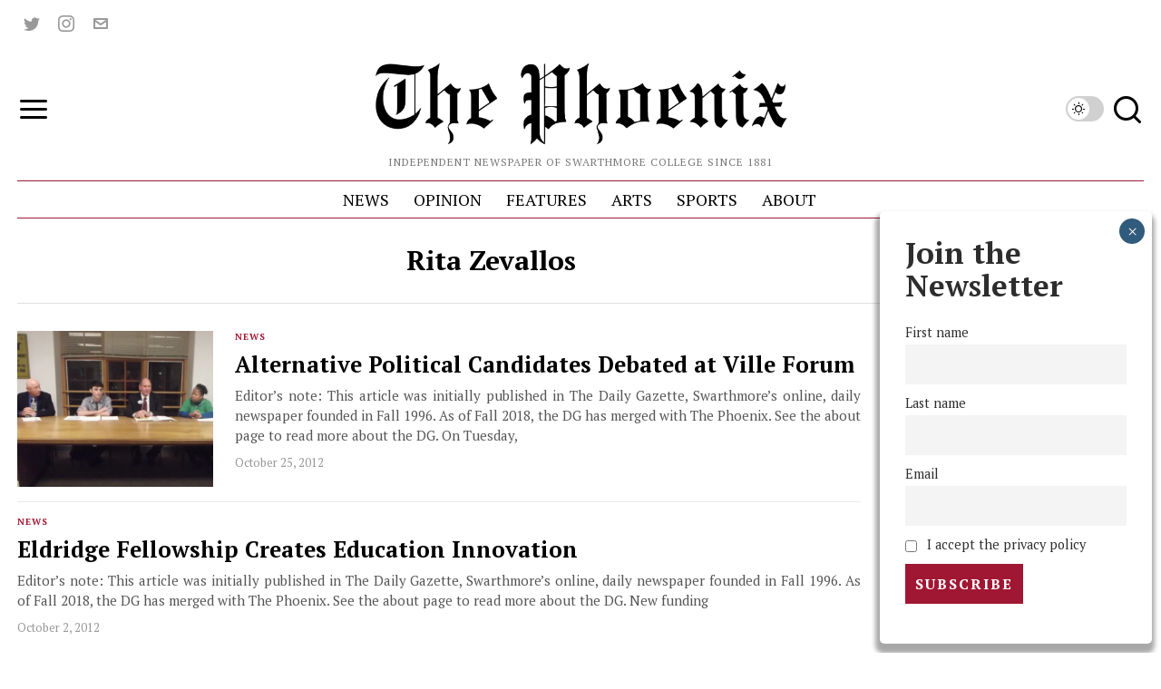

--- FILE ---
content_type: text/html; charset=UTF-8
request_url: https://swarthmorephoenix.com/author/rzevall1/
body_size: 40429
content:
<!DOCTYPE html>
<html lang="en-US" class="no-js">
<head><style>img.lazy{min-height:1px}</style><link href="https://swarthmorephoenix.com/wp-content/plugins/w3-total-cache/pub/js/lazyload.min.js" as="script">
	<meta charset="UTF-8">
	<meta name="viewport" content="width=device-width, initial-scale=1.0">
	<link rel="profile" href="http://gmpg.org/xfn/11">
    
	<!--[if lt IE 9]>
	<script src="https://swarthmorephoenix.com/wp-content/themes/fox/js/html5.js"></script>
	<![endif]-->
    
    <script>
    document.addEventListener('DOMContentLoaded',function(){
        var fox56_async_css = document.querySelectorAll('link[media="fox56_async"],style[media="fox56_async"]')
        if ( ! fox56_async_css ) {
            return;
        }
        for( var link of fox56_async_css ) {
            link.setAttribute('media','all')
        }
    });
</script>
<meta name='robots' content='noindex, follow' />
	<style>img:is([sizes="auto" i], [sizes^="auto," i]) { contain-intrinsic-size: 3000px 1500px }</style>
	
	<!-- This site is optimized with the Yoast SEO plugin v26.4 - https://yoast.com/wordpress/plugins/seo/ -->
	<title>Rita Zevallos, Author at The Phoenix</title>
	<meta property="og:locale" content="en_US" />
	<meta property="og:type" content="profile" />
	<meta property="og:title" content="Rita Zevallos, Author at The Phoenix" />
	<meta property="og:url" content="https://swarthmorephoenix.com/author/rzevall1/" />
	<meta property="og:site_name" content="The Phoenix" />
	<meta property="og:image" content="https://secure.gravatar.com/avatar/f58d7375bade53b5c50e6286b6c69e51?s=500&d=mm&r=g" />
	<meta name="twitter:card" content="summary_large_image" />
	<meta name="twitter:site" content="@swat_phoenix" />
	<script type="application/ld+json" class="yoast-schema-graph">{"@context":"https://schema.org","@graph":[{"@type":"ProfilePage","@id":"https://swarthmorephoenix.com/author/rzevall1/","url":"https://swarthmorephoenix.com/author/rzevall1/","name":"Rita Zevallos, Author at The Phoenix","isPartOf":{"@id":"https://swarthmorephoenix.com/#website"},"primaryImageOfPage":{"@id":"https://swarthmorephoenix.com/author/rzevall1/#primaryimage"},"image":{"@id":"https://swarthmorephoenix.com/author/rzevall1/#primaryimage"},"thumbnailUrl":"https://i0.wp.com/swarthmorephoenix.com/wp-content/uploads/2012/10/DSCF0266.jpg?fit=2776%2C2306&ssl=1","inLanguage":"en-US","potentialAction":[{"@type":"ReadAction","target":["https://swarthmorephoenix.com/author/rzevall1/"]}]},{"@type":"ImageObject","inLanguage":"en-US","@id":"https://swarthmorephoenix.com/author/rzevall1/#primaryimage","url":"https://i0.wp.com/swarthmorephoenix.com/wp-content/uploads/2012/10/DSCF0266.jpg?fit=2776%2C2306&ssl=1","contentUrl":"https://i0.wp.com/swarthmorephoenix.com/wp-content/uploads/2012/10/DSCF0266.jpg?fit=2776%2C2306&ssl=1","width":2776,"height":2306},{"@type":"WebSite","@id":"https://swarthmorephoenix.com/#website","url":"https://swarthmorephoenix.com/","name":"The Swarthmore Phoenix","description":"Independent Newspaper of Swarthmore College Since 1881","publisher":{"@id":"https://swarthmorephoenix.com/#organization"},"alternateName":"The Phoenix","potentialAction":[{"@type":"SearchAction","target":{"@type":"EntryPoint","urlTemplate":"https://swarthmorephoenix.com/?s={search_term_string}"},"query-input":{"@type":"PropertyValueSpecification","valueRequired":true,"valueName":"search_term_string"}}],"inLanguage":"en-US"},{"@type":"Organization","@id":"https://swarthmorephoenix.com/#organization","name":"The Swarthmore Phoenix","alternateName":"The Phoenix","url":"https://swarthmorephoenix.com/","logo":{"@type":"ImageObject","inLanguage":"en-US","@id":"https://swarthmorephoenix.com/#/schema/logo/image/","url":"https://i0.wp.com/swarthmorephoenix.com/wp-content/uploads/2024/11/phoenix.webp?fit=1080%2C1080&ssl=1","contentUrl":"https://i0.wp.com/swarthmorephoenix.com/wp-content/uploads/2024/11/phoenix.webp?fit=1080%2C1080&ssl=1","width":1080,"height":1080,"caption":"The Swarthmore Phoenix"},"image":{"@id":"https://swarthmorephoenix.com/#/schema/logo/image/"},"sameAs":["https://x.com/swat_phoenix","https://www.instagram.com/swarthmorephoenix/"]},{"@type":"Person","@id":"https://swarthmorephoenix.com/#/schema/person/6a3080fac901f03675950e033cdc823f","name":"Rita Zevallos","mainEntityOfPage":{"@id":"https://swarthmorephoenix.com/author/rzevall1/"}}]}</script>
	<!-- / Yoast SEO plugin. -->


<link rel='dns-prefetch' href='//plausible.sccs.swarthmore.edu' />
<link rel='dns-prefetch' href='//stats.wp.com' />
<link rel='dns-prefetch' href='//fonts.googleapis.com' />
<link rel='dns-prefetch' href='//v0.wordpress.com' />
<link rel='dns-prefetch' href='//www.googletagmanager.com' />
<link rel='preconnect' href='//i0.wp.com' />
<link rel="alternate" type="application/rss+xml" title="The Phoenix &raquo; Feed" href="https://swarthmorephoenix.com/feed/" />
<link rel="alternate" type="application/rss+xml" title="The Phoenix &raquo; Comments Feed" href="https://swarthmorephoenix.com/comments/feed/" />
<link rel="alternate" type="application/rss+xml" title="The Phoenix &raquo; Posts by Rita Zevallos Feed" href="https://swarthmorephoenix.com/author/rzevall1/feed/" />
<script>
window._wpemojiSettings = {"baseUrl":"https:\/\/s.w.org\/images\/core\/emoji\/15.1.0\/72x72\/","ext":".png","svgUrl":"https:\/\/s.w.org\/images\/core\/emoji\/15.1.0\/svg\/","svgExt":".svg","source":{"concatemoji":"https:\/\/swarthmorephoenix.com\/wp-includes\/js\/wp-emoji-release.min.js?ver=6.8"}};
/*! This file is auto-generated */
!function(i,n){var o,s,e;function c(e){try{var t={supportTests:e,timestamp:(new Date).valueOf()};sessionStorage.setItem(o,JSON.stringify(t))}catch(e){}}function p(e,t,n){e.clearRect(0,0,e.canvas.width,e.canvas.height),e.fillText(t,0,0);var t=new Uint32Array(e.getImageData(0,0,e.canvas.width,e.canvas.height).data),r=(e.clearRect(0,0,e.canvas.width,e.canvas.height),e.fillText(n,0,0),new Uint32Array(e.getImageData(0,0,e.canvas.width,e.canvas.height).data));return t.every(function(e,t){return e===r[t]})}function u(e,t,n){switch(t){case"flag":return n(e,"\ud83c\udff3\ufe0f\u200d\u26a7\ufe0f","\ud83c\udff3\ufe0f\u200b\u26a7\ufe0f")?!1:!n(e,"\ud83c\uddfa\ud83c\uddf3","\ud83c\uddfa\u200b\ud83c\uddf3")&&!n(e,"\ud83c\udff4\udb40\udc67\udb40\udc62\udb40\udc65\udb40\udc6e\udb40\udc67\udb40\udc7f","\ud83c\udff4\u200b\udb40\udc67\u200b\udb40\udc62\u200b\udb40\udc65\u200b\udb40\udc6e\u200b\udb40\udc67\u200b\udb40\udc7f");case"emoji":return!n(e,"\ud83d\udc26\u200d\ud83d\udd25","\ud83d\udc26\u200b\ud83d\udd25")}return!1}function f(e,t,n){var r="undefined"!=typeof WorkerGlobalScope&&self instanceof WorkerGlobalScope?new OffscreenCanvas(300,150):i.createElement("canvas"),a=r.getContext("2d",{willReadFrequently:!0}),o=(a.textBaseline="top",a.font="600 32px Arial",{});return e.forEach(function(e){o[e]=t(a,e,n)}),o}function t(e){var t=i.createElement("script");t.src=e,t.defer=!0,i.head.appendChild(t)}"undefined"!=typeof Promise&&(o="wpEmojiSettingsSupports",s=["flag","emoji"],n.supports={everything:!0,everythingExceptFlag:!0},e=new Promise(function(e){i.addEventListener("DOMContentLoaded",e,{once:!0})}),new Promise(function(t){var n=function(){try{var e=JSON.parse(sessionStorage.getItem(o));if("object"==typeof e&&"number"==typeof e.timestamp&&(new Date).valueOf()<e.timestamp+604800&&"object"==typeof e.supportTests)return e.supportTests}catch(e){}return null}();if(!n){if("undefined"!=typeof Worker&&"undefined"!=typeof OffscreenCanvas&&"undefined"!=typeof URL&&URL.createObjectURL&&"undefined"!=typeof Blob)try{var e="postMessage("+f.toString()+"("+[JSON.stringify(s),u.toString(),p.toString()].join(",")+"));",r=new Blob([e],{type:"text/javascript"}),a=new Worker(URL.createObjectURL(r),{name:"wpTestEmojiSupports"});return void(a.onmessage=function(e){c(n=e.data),a.terminate(),t(n)})}catch(e){}c(n=f(s,u,p))}t(n)}).then(function(e){for(var t in e)n.supports[t]=e[t],n.supports.everything=n.supports.everything&&n.supports[t],"flag"!==t&&(n.supports.everythingExceptFlag=n.supports.everythingExceptFlag&&n.supports[t]);n.supports.everythingExceptFlag=n.supports.everythingExceptFlag&&!n.supports.flag,n.DOMReady=!1,n.readyCallback=function(){n.DOMReady=!0}}).then(function(){return e}).then(function(){var e;n.supports.everything||(n.readyCallback(),(e=n.source||{}).concatemoji?t(e.concatemoji):e.wpemoji&&e.twemoji&&(t(e.twemoji),t(e.wpemoji)))}))}((window,document),window._wpemojiSettings);
</script>
<!-- swarthmorephoenix.com is managing ads with Advanced Ads 2.0.14 – https://wpadvancedads.com/ --><script id="swart-ready">
			window.advanced_ads_ready=function(e,a){a=a||"complete";var d=function(e){return"interactive"===a?"loading"!==e:"complete"===e};d(document.readyState)?e():document.addEventListener("readystatechange",(function(a){d(a.target.readyState)&&e()}),{once:"interactive"===a})},window.advanced_ads_ready_queue=window.advanced_ads_ready_queue||[];		</script>
		<style id='wp-emoji-styles-inline-css'>

	img.wp-smiley, img.emoji {
		display: inline !important;
		border: none !important;
		box-shadow: none !important;
		height: 1em !important;
		width: 1em !important;
		margin: 0 0.07em !important;
		vertical-align: -0.1em !important;
		background: none !important;
		padding: 0 !important;
	}
</style>
<style id='classic-theme-styles-inline-css'>
/*! This file is auto-generated */
.wp-block-button__link{color:#fff;background-color:#32373c;border-radius:9999px;box-shadow:none;text-decoration:none;padding:calc(.667em + 2px) calc(1.333em + 2px);font-size:1.125em}.wp-block-file__button{background:#32373c;color:#fff;text-decoration:none}
</style>
<style id='co-authors-plus-coauthors-style-inline-css'>
.wp-block-co-authors-plus-coauthors.is-layout-flow [class*=wp-block-co-authors-plus]{display:inline}

</style>
<style id='co-authors-plus-avatar-style-inline-css'>
.wp-block-co-authors-plus-avatar :where(img){height:auto;max-width:100%;vertical-align:bottom}.wp-block-co-authors-plus-coauthors.is-layout-flow .wp-block-co-authors-plus-avatar :where(img){vertical-align:middle}.wp-block-co-authors-plus-avatar:is(.alignleft,.alignright){display:table}.wp-block-co-authors-plus-avatar.aligncenter{display:table;margin-inline:auto}

</style>
<style id='co-authors-plus-image-style-inline-css'>
.wp-block-co-authors-plus-image{margin-bottom:0}.wp-block-co-authors-plus-image :where(img){height:auto;max-width:100%;vertical-align:bottom}.wp-block-co-authors-plus-coauthors.is-layout-flow .wp-block-co-authors-plus-image :where(img){vertical-align:middle}.wp-block-co-authors-plus-image:is(.alignfull,.alignwide) :where(img){width:100%}.wp-block-co-authors-plus-image:is(.alignleft,.alignright){display:table}.wp-block-co-authors-plus-image.aligncenter{display:table;margin-inline:auto}

</style>
<link rel='stylesheet' id='wp-components-css' href='https://swarthmorephoenix.com/wp-includes/css/dist/components/style.min.css?ver=6.8' media='all' />
<link rel='stylesheet' id='wp-preferences-css' href='https://swarthmorephoenix.com/wp-includes/css/dist/preferences/style.min.css?ver=6.8' media='all' />
<link rel='stylesheet' id='wp-block-editor-css' href='https://swarthmorephoenix.com/wp-includes/css/dist/block-editor/style.min.css?ver=6.8' media='all' />
<link rel='stylesheet' id='popup-maker-block-library-style-css' href='https://swarthmorephoenix.com/wp-content/plugins/popup-maker/dist/packages/block-library-style.css?ver=dbea705cfafe089d65f1' media='all' />
<link rel='stylesheet' id='mediaelement-css' href='https://swarthmorephoenix.com/wp-includes/js/mediaelement/mediaelementplayer-legacy.min.css?ver=4.2.17' media='all' />
<link rel='stylesheet' id='wp-mediaelement-css' href='https://swarthmorephoenix.com/wp-includes/js/mediaelement/wp-mediaelement.min.css?ver=6.8' media='all' />
<style id='jetpack-sharing-buttons-style-inline-css'>
.jetpack-sharing-buttons__services-list{display:flex;flex-direction:row;flex-wrap:wrap;gap:0;list-style-type:none;margin:5px;padding:0}.jetpack-sharing-buttons__services-list.has-small-icon-size{font-size:12px}.jetpack-sharing-buttons__services-list.has-normal-icon-size{font-size:16px}.jetpack-sharing-buttons__services-list.has-large-icon-size{font-size:24px}.jetpack-sharing-buttons__services-list.has-huge-icon-size{font-size:36px}@media print{.jetpack-sharing-buttons__services-list{display:none!important}}.editor-styles-wrapper .wp-block-jetpack-sharing-buttons{gap:0;padding-inline-start:0}ul.jetpack-sharing-buttons__services-list.has-background{padding:1.25em 2.375em}
</style>
<style id='global-styles-inline-css'>
:root{--wp--preset--aspect-ratio--square: 1;--wp--preset--aspect-ratio--4-3: 4/3;--wp--preset--aspect-ratio--3-4: 3/4;--wp--preset--aspect-ratio--3-2: 3/2;--wp--preset--aspect-ratio--2-3: 2/3;--wp--preset--aspect-ratio--16-9: 16/9;--wp--preset--aspect-ratio--9-16: 9/16;--wp--preset--color--black: #000000;--wp--preset--color--cyan-bluish-gray: #abb8c3;--wp--preset--color--white: #ffffff;--wp--preset--color--pale-pink: #f78da7;--wp--preset--color--vivid-red: #cf2e2e;--wp--preset--color--luminous-vivid-orange: #ff6900;--wp--preset--color--luminous-vivid-amber: #fcb900;--wp--preset--color--light-green-cyan: #7bdcb5;--wp--preset--color--vivid-green-cyan: #00d084;--wp--preset--color--pale-cyan-blue: #8ed1fc;--wp--preset--color--vivid-cyan-blue: #0693e3;--wp--preset--color--vivid-purple: #9b51e0;--wp--preset--gradient--vivid-cyan-blue-to-vivid-purple: linear-gradient(135deg,rgba(6,147,227,1) 0%,rgb(155,81,224) 100%);--wp--preset--gradient--light-green-cyan-to-vivid-green-cyan: linear-gradient(135deg,rgb(122,220,180) 0%,rgb(0,208,130) 100%);--wp--preset--gradient--luminous-vivid-amber-to-luminous-vivid-orange: linear-gradient(135deg,rgba(252,185,0,1) 0%,rgba(255,105,0,1) 100%);--wp--preset--gradient--luminous-vivid-orange-to-vivid-red: linear-gradient(135deg,rgba(255,105,0,1) 0%,rgb(207,46,46) 100%);--wp--preset--gradient--very-light-gray-to-cyan-bluish-gray: linear-gradient(135deg,rgb(238,238,238) 0%,rgb(169,184,195) 100%);--wp--preset--gradient--cool-to-warm-spectrum: linear-gradient(135deg,rgb(74,234,220) 0%,rgb(151,120,209) 20%,rgb(207,42,186) 40%,rgb(238,44,130) 60%,rgb(251,105,98) 80%,rgb(254,248,76) 100%);--wp--preset--gradient--blush-light-purple: linear-gradient(135deg,rgb(255,206,236) 0%,rgb(152,150,240) 100%);--wp--preset--gradient--blush-bordeaux: linear-gradient(135deg,rgb(254,205,165) 0%,rgb(254,45,45) 50%,rgb(107,0,62) 100%);--wp--preset--gradient--luminous-dusk: linear-gradient(135deg,rgb(255,203,112) 0%,rgb(199,81,192) 50%,rgb(65,88,208) 100%);--wp--preset--gradient--pale-ocean: linear-gradient(135deg,rgb(255,245,203) 0%,rgb(182,227,212) 50%,rgb(51,167,181) 100%);--wp--preset--gradient--electric-grass: linear-gradient(135deg,rgb(202,248,128) 0%,rgb(113,206,126) 100%);--wp--preset--gradient--midnight: linear-gradient(135deg,rgb(2,3,129) 0%,rgb(40,116,252) 100%);--wp--preset--font-size--small: 13px;--wp--preset--font-size--medium: 20px;--wp--preset--font-size--large: 36px;--wp--preset--font-size--x-large: 42px;--wp--preset--spacing--20: 0.44rem;--wp--preset--spacing--30: 0.67rem;--wp--preset--spacing--40: 1rem;--wp--preset--spacing--50: 1.5rem;--wp--preset--spacing--60: 2.25rem;--wp--preset--spacing--70: 3.38rem;--wp--preset--spacing--80: 5.06rem;--wp--preset--shadow--natural: 6px 6px 9px rgba(0, 0, 0, 0.2);--wp--preset--shadow--deep: 12px 12px 50px rgba(0, 0, 0, 0.4);--wp--preset--shadow--sharp: 6px 6px 0px rgba(0, 0, 0, 0.2);--wp--preset--shadow--outlined: 6px 6px 0px -3px rgba(255, 255, 255, 1), 6px 6px rgba(0, 0, 0, 1);--wp--preset--shadow--crisp: 6px 6px 0px rgba(0, 0, 0, 1);}:where(.is-layout-flex){gap: 0.5em;}:where(.is-layout-grid){gap: 0.5em;}body .is-layout-flex{display: flex;}.is-layout-flex{flex-wrap: wrap;align-items: center;}.is-layout-flex > :is(*, div){margin: 0;}body .is-layout-grid{display: grid;}.is-layout-grid > :is(*, div){margin: 0;}:where(.wp-block-columns.is-layout-flex){gap: 2em;}:where(.wp-block-columns.is-layout-grid){gap: 2em;}:where(.wp-block-post-template.is-layout-flex){gap: 1.25em;}:where(.wp-block-post-template.is-layout-grid){gap: 1.25em;}.has-black-color{color: var(--wp--preset--color--black) !important;}.has-cyan-bluish-gray-color{color: var(--wp--preset--color--cyan-bluish-gray) !important;}.has-white-color{color: var(--wp--preset--color--white) !important;}.has-pale-pink-color{color: var(--wp--preset--color--pale-pink) !important;}.has-vivid-red-color{color: var(--wp--preset--color--vivid-red) !important;}.has-luminous-vivid-orange-color{color: var(--wp--preset--color--luminous-vivid-orange) !important;}.has-luminous-vivid-amber-color{color: var(--wp--preset--color--luminous-vivid-amber) !important;}.has-light-green-cyan-color{color: var(--wp--preset--color--light-green-cyan) !important;}.has-vivid-green-cyan-color{color: var(--wp--preset--color--vivid-green-cyan) !important;}.has-pale-cyan-blue-color{color: var(--wp--preset--color--pale-cyan-blue) !important;}.has-vivid-cyan-blue-color{color: var(--wp--preset--color--vivid-cyan-blue) !important;}.has-vivid-purple-color{color: var(--wp--preset--color--vivid-purple) !important;}.has-black-background-color{background-color: var(--wp--preset--color--black) !important;}.has-cyan-bluish-gray-background-color{background-color: var(--wp--preset--color--cyan-bluish-gray) !important;}.has-white-background-color{background-color: var(--wp--preset--color--white) !important;}.has-pale-pink-background-color{background-color: var(--wp--preset--color--pale-pink) !important;}.has-vivid-red-background-color{background-color: var(--wp--preset--color--vivid-red) !important;}.has-luminous-vivid-orange-background-color{background-color: var(--wp--preset--color--luminous-vivid-orange) !important;}.has-luminous-vivid-amber-background-color{background-color: var(--wp--preset--color--luminous-vivid-amber) !important;}.has-light-green-cyan-background-color{background-color: var(--wp--preset--color--light-green-cyan) !important;}.has-vivid-green-cyan-background-color{background-color: var(--wp--preset--color--vivid-green-cyan) !important;}.has-pale-cyan-blue-background-color{background-color: var(--wp--preset--color--pale-cyan-blue) !important;}.has-vivid-cyan-blue-background-color{background-color: var(--wp--preset--color--vivid-cyan-blue) !important;}.has-vivid-purple-background-color{background-color: var(--wp--preset--color--vivid-purple) !important;}.has-black-border-color{border-color: var(--wp--preset--color--black) !important;}.has-cyan-bluish-gray-border-color{border-color: var(--wp--preset--color--cyan-bluish-gray) !important;}.has-white-border-color{border-color: var(--wp--preset--color--white) !important;}.has-pale-pink-border-color{border-color: var(--wp--preset--color--pale-pink) !important;}.has-vivid-red-border-color{border-color: var(--wp--preset--color--vivid-red) !important;}.has-luminous-vivid-orange-border-color{border-color: var(--wp--preset--color--luminous-vivid-orange) !important;}.has-luminous-vivid-amber-border-color{border-color: var(--wp--preset--color--luminous-vivid-amber) !important;}.has-light-green-cyan-border-color{border-color: var(--wp--preset--color--light-green-cyan) !important;}.has-vivid-green-cyan-border-color{border-color: var(--wp--preset--color--vivid-green-cyan) !important;}.has-pale-cyan-blue-border-color{border-color: var(--wp--preset--color--pale-cyan-blue) !important;}.has-vivid-cyan-blue-border-color{border-color: var(--wp--preset--color--vivid-cyan-blue) !important;}.has-vivid-purple-border-color{border-color: var(--wp--preset--color--vivid-purple) !important;}.has-vivid-cyan-blue-to-vivid-purple-gradient-background{background: var(--wp--preset--gradient--vivid-cyan-blue-to-vivid-purple) !important;}.has-light-green-cyan-to-vivid-green-cyan-gradient-background{background: var(--wp--preset--gradient--light-green-cyan-to-vivid-green-cyan) !important;}.has-luminous-vivid-amber-to-luminous-vivid-orange-gradient-background{background: var(--wp--preset--gradient--luminous-vivid-amber-to-luminous-vivid-orange) !important;}.has-luminous-vivid-orange-to-vivid-red-gradient-background{background: var(--wp--preset--gradient--luminous-vivid-orange-to-vivid-red) !important;}.has-very-light-gray-to-cyan-bluish-gray-gradient-background{background: var(--wp--preset--gradient--very-light-gray-to-cyan-bluish-gray) !important;}.has-cool-to-warm-spectrum-gradient-background{background: var(--wp--preset--gradient--cool-to-warm-spectrum) !important;}.has-blush-light-purple-gradient-background{background: var(--wp--preset--gradient--blush-light-purple) !important;}.has-blush-bordeaux-gradient-background{background: var(--wp--preset--gradient--blush-bordeaux) !important;}.has-luminous-dusk-gradient-background{background: var(--wp--preset--gradient--luminous-dusk) !important;}.has-pale-ocean-gradient-background{background: var(--wp--preset--gradient--pale-ocean) !important;}.has-electric-grass-gradient-background{background: var(--wp--preset--gradient--electric-grass) !important;}.has-midnight-gradient-background{background: var(--wp--preset--gradient--midnight) !important;}.has-small-font-size{font-size: var(--wp--preset--font-size--small) !important;}.has-medium-font-size{font-size: var(--wp--preset--font-size--medium) !important;}.has-large-font-size{font-size: var(--wp--preset--font-size--large) !important;}.has-x-large-font-size{font-size: var(--wp--preset--font-size--x-large) !important;}
:where(.wp-block-post-template.is-layout-flex){gap: 1.25em;}:where(.wp-block-post-template.is-layout-grid){gap: 1.25em;}
:where(.wp-block-columns.is-layout-flex){gap: 2em;}:where(.wp-block-columns.is-layout-grid){gap: 2em;}
:root :where(.wp-block-pullquote){font-size: 1.5em;line-height: 1.6;}
</style>
<link rel='stylesheet' id='wpa-style-css' href='https://swarthmorephoenix.com/wp-content/plugins/wp-accessibility/css/wpa-style.css?ver=2.2.6' media='all' />
<style id='wpa-style-inline-css'>
:root { --admin-bar-top : 7px; }
</style>
<link rel='stylesheet' id='fox-google-fonts-css' href='https://fonts.googleapis.com/css?family=Alfa+Slab+One%3Aregular%7CPT+Serif%3Aregular%2C700%2Citalic%7CLora%3Aregular&#038;display=swap&#038;ver=6.9.6.1' media='fox56_async' />
<style id='fox-above-inline-css'>
@font-face {font-family:'icon56';src:url('https://swarthmorephoenix.com/wp-content/themes/fox/css56/icons56-v68/icon56.ttf?version=6.9.6.1') format('truetype'),url('https://swarthmorephoenix.com/wp-content/themes/fox/css56/icons56-v68/icon56.woff?version=6.9.6.1') format('woff'),url('https://swarthmorephoenix.com/wp-content/themes/fox/css56/icons56-v68/icon56.svg?version=6.9.6.1#icon56') format('svg');font-weight:normal;font-style:normal;font-display:block;}@charset "UTF-8";html {font-family:sans-serif;-ms-text-size-adjust:100%;-webkit-text-size-adjust:100%;}body {margin:0;}article, aside, details, figcaption, figure, footer, header, main, menu, nav, section, summary {display:block;}audio, canvas, progress, video {display:inline-block;}audio:not([controls]) {display:none;height:0;}progress {vertical-align:baseline;}[hidden], template {display:none;}a {background-color:transparent;-webkit-text-decoration-skip:objects;}a:active, a:hover {outline-width:0;}abbr[title] {border-bottom:none;text-decoration:underline;-webkit-text-decoration:underline dotted;text-decoration:underline dotted;}b, strong {font-weight:inherit;}b, strong {font-weight:bolder;}dfn {font-style:italic;}h1 {font-size:2em;margin:0.67em 0;}mark {background-color:#ff0;color:#000;}small {font-size:80%;}sub, sup {font-size:75%;line-height:0;position:relative;vertical-align:baseline;}sub {bottom:-0.25em;}sup {top:-0.5em;}img {border-style:none;}svg:not(:root) {overflow:hidden;}code, kbd, pre, samp {font-family:monospace, monospace;font-size:1em;}figure {margin:1em 40px;}hr {box-sizing:content-box;height:0;overflow:visible;}button, input, select, textarea {font:inherit;margin:0;}optgroup {font-weight:700;}button, input {overflow:visible;}button, select {text-transform:none;}[type=reset], [type=submit], button, html [type=button] {-webkit-appearance:button;}[type=button]::-moz-focus-inner, [type=reset]::-moz-focus-inner, [type=submit]::-moz-focus-inner, button::-moz-focus-inner {border-style:none;padding:0;}[type=button]:-moz-focusring, [type=reset]:-moz-focusring, [type=submit]:-moz-focusring, button:-moz-focusring {outline:1px dotted ButtonText;}fieldset {border:1px solid silver;margin:0 2px;padding:0.35em 0.625em 0.75em;}legend {box-sizing:border-box;color:inherit;display:table;max-width:100%;padding:0;white-space:normal;}textarea {overflow:auto;}[type=checkbox], [type=radio] {box-sizing:border-box;padding:0;}[type=number]::-webkit-inner-spin-button, [type=number]::-webkit-outer-spin-button {height:auto;}[type=search] {-webkit-appearance:textfield;outline-offset:-2px;}[type=search]::-webkit-search-cancel-button, [type=search]::-webkit-search-decoration {-webkit-appearance:none;}::-webkit-input-placeholder {color:inherit;opacity:0.54;}::-webkit-file-upload-button {-webkit-appearance:button;font:inherit;}.clearfix {*zoom:1;}.clearfix:before, .clearfix:after {display:table;content:"";line-height:0;}.clearfix:after {clear:both;}article, aside, details, figcaption, figure, footer, topbar, hgroup, nav, section {display:block;}audio, canvas, video {display:inline-block;*display:inline;*zoom:1;}audio:not([controls]) {display:none;}html {font-size:100%;-webkit-text-size-adjust:100%;-ms-text-size-adjust:100%;}a:focus {outline:thin dotted #333;outline:5px auto -webkit-focus-ring-color;outline-offset:-2px;}a:hover, a:active {outline:0;}sub, sup {position:relative;font-size:75%;line-height:0;vertical-align:baseline;}sup {top:-0.5em;}sub {bottom:-0.25em;}img {max-width:100%;width:auto\9 ;height:auto;vertical-align:middle;border:0;-ms-interpolation-mode:bicubic;}button, input, select, textarea {margin:0;font-size:100%;vertical-align:middle;}button, input {*overflow:visible;line-height:normal;}button::-moz-focus-inner, input::-moz-focus-inner {padding:0;border:0;}[class^=ic56-], [class*=" ic56-"] {font-family:"icon56" !important;speak:never;font-style:normal;font-weight:normal;font-variant:normal;text-transform:none;line-height:1;-webkit-font-smoothing:antialiased;-moz-osx-font-smoothing:grayscale;}.ic56-bluesky-brands-solid:before {content:"\e92b";}.ic56-quora:before {content:"\e905";}.ic56-tripadvisor:before {content:"\e906";}.ic56-medium:before {content:"\e907";}.ic56-snapchat-square:before {content:"\e908";}.ic56-snapchat-ghost:before {content:"\e909";}.ic56-snapchat:before {content:"\e90a";}.ic56-tiktok:before {content:"\e90b";}.ic56-chevron-thin-up:before {content:"\e90c";}.ic56-chevron-small-up:before {content:"\e90d";}.ic56-chevron-thin-down:before {content:"\e90e";}.ic56-chevron-small-down:before {content:"\e90f";}.ic56-caret-right:before {content:"\e910";}.ic56-caret-left:before {content:"\e911";}.ic56-caret-up:before {content:"\e912";}.ic56-caret-down:before {content:"\e913";}.ic56-envelope:before {content:"\e914";}.ic56-x:before {content:"\e915";}.ic56-search:before {content:"\e916";}.ic56-clear:before {content:"\e917";}.ic56-menu1:before {content:"\e918";}.ic56-shopping-bag:before {content:"\e919";}.ic56-shopping-cart:before {content:"\e91a";}.ic56-arrow_upward:before {content:"\e91b";}.ic56-chevrons-up:before {content:"\e91c";}.ic56-chat_bubble_outline:before {content:"\e91d";}.ic56-chat_bubble:before {content:"\e91e";}.ic56-chat:before {content:"\e91f";}.ic56-link1:before {content:"\e920";}.ic56-external-link:before {content:"\e921";}.ic56-link2:before {content:"\e922";}.ic56-chevron-thin-right:before {content:"\e923";}.ic56-chevron-thin-left:before {content:"\e924";}.ic56-heart1:before {content:"\e925";}.ic56-x-twitter:before {content:"\e926";}.ic56-mastodon:before {content:"\e927";}.ic56-threads:before {content:"\e928";}.ic56-images:before {content:"\e929";}.ic56-headphones:before {content:"\e92a";}.ic56-search1:before {content:"\e986";}.ic56-menu:before {content:"\e9bd";}.ic56-link:before {content:"\e9cb";}.ic56-heart:before {content:"\e9da";}.ic56-cross:before {content:"\ea0f";}.ic56-play3:before {content:"\ea1c";}.ic56-amazon:before {content:"\ea87";}.ic56-google:before {content:"\ea88";}.ic56-facebook:before {content:"\ea90";}.ic56-facebook2:before {content:"\ea91";}.ic56-instagram:before {content:"\ea92";}.ic56-whatsapp:before {content:"\ea93";}.ic56-spotify:before {content:"\ea94";}.ic56-telegram:before {content:"\ea95";}.ic56-twitter:before {content:"\ea96";}.ic56-vk:before {content:"\ea98";}.ic56-sina-weibo:before {content:"\ea9a";}.ic56-rss:before {content:"\ea9b";}.ic56-youtube:before {content:"\ea9d";}.ic56-twitch:before {content:"\ea9f";}.ic56-vimeo:before {content:"\eaa0";}.ic56-vimeo2:before {content:"\eaa1";}.ic56-flickr:before {content:"\eaa3";}.ic56-dribbble:before {content:"\eaa7";}.ic56-behance:before {content:"\eaa8";}.ic56-500px:before {content:"\eaab";}.ic56-steam:before {content:"\eaac";}.ic56-github:before {content:"\eab0";}.ic56-wordpress:before {content:"\eab4";}.ic56-tumblr:before {content:"\eab9";}.ic56-yahoo:before {content:"\eabb";}.ic56-soundcloud:before {content:"\eac3";}.ic56-soundcloud2:before {content:"\eac4";}.ic56-skype:before {content:"\eac5";}.ic56-reddit:before {content:"\eac6";}.ic56-linkedin:before {content:"\eac9";}.ic56-linkedin2:before {content:"\eaca";}.ic56-pinterest:before {content:"\ead1";}.ic56-pinterest2:before {content:"\ead2";}.ic56-yelp:before {content:"\ead7";}.ic56-paypal:before {content:"\ead8";}.ic56-sun:before {content:"\e900";}.ic56-moon:before {content:"\e901";}.ic56-sun1:before {content:"\e902";}.ic56-moon1:before {content:"\e903";}.ic56-menu2:before {content:"\e904";}.ic56-share:before {content:"\e92c";}:root {--font-body:"Helvetica Neue", Helvetica, Arial, sans-serif;--font-heading:"Helvetica Neue", Helvetica, Arial, sans-serif;--font-nav:"Helvetica Neue", Helvetica, Arial, sans-serif;--accent-color:#db4a37;--link-color:#db4a36;--border-color:#e0e0e0;--input-color:#000;--input-background:#fff;--input-border-color:var(--border-color);--input-border-width:1px;--input-border-radius:1px;--input-height:46px;--input-focus-color:#000;--input-focus-background:#fafafa;--input-focus-border-color:var(--border-color);--input-shadow:none;--input-focus-shadow:none;--input-placeholder-opacity:0.6;--button-padding:28px;--button-height:48px;--button-border-radius:0px;--button-shadow:none;--button-hover-shadow:none;--content-width:1080px;--narrow-width:660px;--ipad-f:0.88;--ipad-portrait-f:0.71;--iphone-f:0.5;--iphone-portrait-f:0.42;--fb:#1877F2;--ms:#0084ff;--tw:#1DA1F2;--x:#111;--pin:#E60023;--lin:#0077b5;--em:#999;--ws:#25D366;--rd:#ff4500;--bluesky:#87CEEB;--threads:#000;--list-widget-border-style:solid;--list-widget-border-color:var(--border-color);--list-widget-link-color:inherit;--list-widget-link-hover-color:var(--accent-color);--list-widget-spacing:6px;--microtip-transition-duration:0ms;--darkmode-text-color:#fff;--darkmode-text-light-color:rgba(255,255,255,0.8);--darkmode-text-lighter-color:rgba(255,255,255,0.6);--darkmode-bg:#000;--darkmode-border-color:rgba(255,255,255,0.12);}html {overflow-y:scroll;}body {position:relative;overflow:hidden;}.hide_on_desktop {display:none !important;}@media only screen and (max-width:840px) {.show_on_tablet {display:block !important;}}@media only screen and (max-width:840px) {.hide_on_tablet {display:none !important;}}@media only screen and (max-width:600px) {.show_on_mobile {display:block !important;}}@media only screen and (max-width:600px) {.hide_on_mobile {display:none !important;}}.spacer56 {clear:both;display:block;height:30px;}@media only screen and (max-width:840px) {.spacer56 {height:20px;}}@media only screen and (max-width:600px) {.spacer56 {height:20px;}}.spacer56:before, .spacer56:after {clear:both;content:"";display:table;}.separator56 {display:flex;align-items:center;padding-block:30px;}@media only screen and (max-width:840px) {.separator56 {padding-block:20px;}}@media only screen and (max-width:600px) {.separator56 {padding-block:20px;}}.separator56__line {width:100%;border-width:1px;border-color:var(--border-color);}.disable--desktop,.disable--tablet,.disable--mobile,.section56--disable {position:relative;}.disable--desktop:before,.disable--tablet:before,.disable--mobile:before,.section56--disable:before {display:none;z-index:999;position:absolute;top:0;left:0;bottom:0;right:0;cursor:not-allowed;background:rgba(255, 255, 255, 0.7);}.section56--disable {display:none;}.customize-partial-edit-shortcuts-shown .section56--disable {display:block;}.section56--disable:after {z-index:9999;position:absolute;top:48%;left:10%;right:10%;padding:8px;text-align:center;background:#05456d;color:white;border-radius:3px;box-shadow:3px 5px 20px rgba(0, 0, 0, 0.6);cursor:not-allowed;content:"This section is hidden temporarily (by \"Section\" tab of your builder section). When you close Customizer, you won't be able to see this section.";}.section56--disable:before {display:block;content:"";}@media (min-width:1025px) and (max-width:99999px) {.hide--desktop {display:none !important;}.disable--desktop {opacity:0.4;}.disable--desktop:before {content:"";display:block;}}@media (min-width:700px) and (max-width:1024px) {.hide--tablet {display:none !important;}.disable--tablet {opacity:0.4;}.disable--tablet:before {content:"";display:block;}}@media (max-width:699px) {.hide--mobile {display:none !important;}.disable--mobile {opacity:0.4;}.disable--mobile:before {content:"";display:block;}}*, *:before, *:after {box-sizing:border-box;-webkit-box-sizing:border-box;-moz-box-sizing:border-box;}html {font-size:0.625em; }.says,.screen-reader-text,.updated:not(.published),.post-navigation h2 {clip:rect(1px, 1px, 1px, 1px);height:1px;overflow:hidden;position:absolute !important;width:1px;}body {font-family:var(--font-body);font-size:16px;color:#000;line-height:1.5;}@media only screen and (max-width:600px) {body {font-size:14px;}}h1, h2, h3, h4, h5, h6 {line-height:1.3;font-family:var(--font-heading);font-weight:700;}figure, p, h1, h2, h3, h4, h5, h6, blockquote, table, ul, ol, dl, pre, address, .gallery, .wp-block-media-text, .wp-block-embed {margin:0 0 24px;}@media only screen and (max-width:600px) {figure, p, h1, h2, h3, h4, h5, h6, blockquote, table, ul, ol, dl, pre, address, .gallery, .wp-block-media-text, .wp-block-embed {margin-bottom:20px;}}ul, ol {padding-left:1.75em;}ol {list-style-type:decimal;}ul {list-style-type:square;}li {line-height:1.5;}a {color:var(--link-color);text-decoration:none;}a:hover {text-decoration:none;}a:focus {outline:0;}a:focus-visible {outline:2px solid rgba(0, 0, 0, 0.5);outline-offset:-2px;}img {border:0;max-width:100%;}blockquote {border:0 solid;}input, textarea, select {max-width:100%;background:none;}input[type=text],input[type=search],input[type=number],input[type=email],input[type=url],input[type=date],input[type=password],textarea,.fox-input {box-shadow:none;-webkit-appearance:none;-webkit-border-radius:0;color:var(--input-color);border:1px solid var(--input-border-color);border-radius:var(--input-border-radius);background:var(--input-background);border-width:var(--input-border-width);transition:color 0.15s ease-out, background-color 0.15s ease-out, border-color 0.15s ease-out, box-shadow 0.15s ease-out;line-height:var(--input-height);padding:0 14px;font-size:0.9em;font-family:var(--font-body);box-shadow:var(--input-shadow);width:100%;}input[type=text]::-webkit-input-placeholder,input[type=search]::-webkit-input-placeholder,input[type=number]::-webkit-input-placeholder,input[type=email]::-webkit-input-placeholder,input[type=url]::-webkit-input-placeholder,input[type=date]::-webkit-input-placeholder,input[type=password]::-webkit-input-placeholder,textarea::-webkit-input-placeholder,.fox-input::-webkit-input-placeholder {opacity:var(--input-placeholder-opacity);color:var(--input-color);}input[type=text]::-moz-placeholder,input[type=search]::-moz-placeholder,input[type=number]::-moz-placeholder,input[type=email]::-moz-placeholder,input[type=url]::-moz-placeholder,input[type=date]::-moz-placeholder,input[type=password]::-moz-placeholder,textarea::-moz-placeholder,.fox-input::-moz-placeholder {opacity:var(--input-placeholder-opacity);color:var(--input-color);}input[type=text]:-moz-placeholder,input[type=search]:-moz-placeholder,input[type=number]:-moz-placeholder,input[type=email]:-moz-placeholder,input[type=url]:-moz-placeholder,input[type=date]:-moz-placeholder,input[type=password]:-moz-placeholder,textarea:-moz-placeholder,.fox-input:-moz-placeholder {opacity:var(--input-placeholder-opacity);color:var(--input-color);}input[type=text]:-ms-input-placeholder,input[type=search]:-ms-input-placeholder,input[type=number]:-ms-input-placeholder,input[type=email]:-ms-input-placeholder,input[type=url]:-ms-input-placeholder,input[type=date]:-ms-input-placeholder,input[type=password]:-ms-input-placeholder,textarea:-ms-input-placeholder,.fox-input:-ms-input-placeholder {opacity:var(--input-placeholder-opacity);color:var(--input-color);}textarea {height:180px;padding-top:12px;padding-bottom:12px;line-height:1.5;width:100%;}input[type=text]:focus,input[type=search]:focus,input[type=number]:focus,input[type=email]:focus,input[type=url]:focus,input[type=date]:focus,input[type=password]:focus,textarea:focus,.fox-input:focus {color:var(--input-focus-color);border-color:var(--input-focus-border-color);background:var(--input-focus-background);box-shadow:var(--input-focus-shadow);outline:0;}input[type=text]:focus::-webkit-input-placeholder,input[type=search]:focus::-webkit-input-placeholder,input[type=number]:focus::-webkit-input-placeholder,input[type=email]:focus::-webkit-input-placeholder,input[type=url]:focus::-webkit-input-placeholder,input[type=date]:focus::-webkit-input-placeholder,input[type=password]:focus::-webkit-input-placeholder,textarea:focus::-webkit-input-placeholder,.fox-input:focus::-webkit-input-placeholder {opacity:var(--input-placeholder-opacity);color:var(--input-focus-color);}input[type=text]:focus::-moz-placeholder,input[type=search]:focus::-moz-placeholder,input[type=number]:focus::-moz-placeholder,input[type=email]:focus::-moz-placeholder,input[type=url]:focus::-moz-placeholder,input[type=date]:focus::-moz-placeholder,input[type=password]:focus::-moz-placeholder,textarea:focus::-moz-placeholder,.fox-input:focus::-moz-placeholder {opacity:var(--input-placeholder-opacity);color:var(--input-focus-color);}input[type=text]:focus:-moz-placeholder,input[type=search]:focus:-moz-placeholder,input[type=number]:focus:-moz-placeholder,input[type=email]:focus:-moz-placeholder,input[type=url]:focus:-moz-placeholder,input[type=date]:focus:-moz-placeholder,input[type=password]:focus:-moz-placeholder,textarea:focus:-moz-placeholder,.fox-input:focus:-moz-placeholder {opacity:var(--input-placeholder-opacity);color:var(--input-focus-color);}input[type=text]:focus:-ms-input-placeholder,input[type=search]:focus:-ms-input-placeholder,input[type=number]:focus:-ms-input-placeholder,input[type=email]:focus:-ms-input-placeholder,input[type=url]:focus:-ms-input-placeholder,input[type=date]:focus:-ms-input-placeholder,input[type=password]:focus:-ms-input-placeholder,textarea:focus:-ms-input-placeholder,.fox-input:focus:-ms-input-placeholder {opacity:var(--input-placeholder-opacity);color:var(--input-focus-color);}select {width:100%;max-width:100%;outline:none;height:var(--input-height);line-height:var(--input-height);border:1px solid var(--input-border-color);border-width:var(--input-border-width);padding:0 12px;}body iframe[src*="youtube.com"],body iframe[src*="youtu.be"] {aspect-ratio:16/9;height:auto;}body .video-16-9 iframe,body .wp-embed-aspect-16-9 iframe {aspect-ratio:16/9;height:auto;}body .video-4-3 iframe,body .wp-embed-aspect-4-3 iframe {aspect-ratio:4/3;height:auto;}body .video-9-16 iframe,body .wp-embed-aspect-9-16 iframe {aspect-ratio:9/16;height:auto;}body .video-short-flexible iframe,body .wp-embed-aspect-short-flexible iframe {aspect-ratio:16/9;height:auto;}@media only screen and (max-width:600px) {body .video-short-flexible iframe,body .wp-embed-aspect-short-flexible iframe {aspect-ratio:9/16;}}.button56 {display:inline-block;}input[type=submit],button,.btn56 {cursor:pointer;display:inline-flex;align-content:center;align-items:center;justify-content:center;line-height:var(--button-height);padding:0 var(--button-padding);font-family:var(--font-heading);border:0 solid;border-radius:var(--button-border-radius);box-shadow:var(--button-shadow);font-size:12px;text-transform:uppercase;letter-spacing:1px;font-weight:bold;letter-spacing:0;text-align:center;transition:all 0.3s ease-out;text-decoration:none !important;color:white;background:black;}input[type=submit]:hover,button:hover,.btn56:hover {box-shadow:var(--button-hover-shadow);color:white;background:var(--accent-color);}input[type=submit] i,button i,.btn56 i {margin-left:5px;}.btn56--primary {background-color:var(--accent-color);color:white;}.btn56--primary:hover {color:white;}.btn56--black {color:white;background:#191919;}.btn56--black:hover {color:white;background:#000;}.btn56--outline {color:inherit;border:1px solid;background:none;}.btn56--outline:hover {color:inherit;background:none;}.btn56--fill {background:none;color:inherit;border:1px solid;}.btn56--fill:hover {background-color:black;border-color:black;color:white;}.btn56--tiny {line-height:28px;padding-left:15px;padding-right:15px;font-size:0.8em;}.btn56--tiny.btn56--outline, .btn56--tiny.btn56--fill {line-height:26px;}.btn56--small {line-height:38px;padding-left:20px;padding-right:20px;}.btn56--small.btn56--outline, .btn56--small.btn56--fill {line-height:36px;}.btn56--normal {line-height:48px;padding-left:28px;padding-right:28px;}.btn56--normal.btn56--outline, .btn56--normal.btn56--fill {line-height:46px;}.btn56--medium {line-height:58px;padding-left:38px;padding-right:38px;}.btn56--medium.btn56--outline, .btn56--medium.btn56--fill {line-height:56px;}.btn56--large {line-height:68px;padding-left:48px;padding-right:48px;}.btn56--large.btn56--outline, .btn56--large.btn56--fill {line-height:66px;}.button56--align {display:block;}.button56--align .btn56 {display:inline-flex;}.button56--block {display:block;text-align:center;}.button56--block .btn56 {display:inline-flex;}.button56--block-full .btn56 {width:100%;}.button56--block-half .btn56 {width:50%;}@media only screen and (max-width:600px) {.button56--block-half .btn56 {width:100%;}}.button56--block-third .btn56 {width:33.33%;}@media only screen and (max-width:600px) {.button56--block-third .btn56 {width:100%;}}.align-center {text-align:center;}.align-left {text-align:left;}.align-right {text-align:right;}.textskin--dark {color:white;}.textskin--dark .meta56 .meta56__category--fancy a,.textskin--dark .meta56 .meta56__category--fancy a:hover {color:inherit;}.skin--dark {background:#000;color:white;}.skin--dark .widget_archive li, .skin--dark .widget_nav_menu li, .skin--dark .widget_meta li, .skin--dark .widget_recent_entries li, .skin--dark .widget_categories li, .skin--dark .widget_product_categories li {border-color:rgba(255, 255, 255, 0.2);}.hide {display:none !important;}.stretch--full .container {width:98%;max-width:100%;}.fox56-social-list ul {list-style:none;margin:0;padding:0;display:flex;align-items:center;flex-flow:row wrap;}.fox56-social-list li {display:block;}.fox56-social-list li + li {margin-left:6px;}.fox56-social-list a {display:flex;align-content:center;align-items:center;justify-content:center;width:32px;height:32px;border-radius:50%;border:0 solid;text-align:center;font-size:18px;color:inherit;text-decoration:none;transition:all 0.15s ease-out;}.fox56-social-list i {display:block;}.fox56-social-list img {display:block;width:18px;}.fox56-social-list a:hover {color:var(--accent-color);}.share56 {display:flex;align-items:center;}.align-center .share56,.share56.align-center {justify-content:center;}.align-right .share56,.share56.align-right {justify-content:flex-end;}.share56 ul {list-style:none;margin:0;padding:0;display:flex;align-items:center;flex-flow:row wrap;}@media only screen and (max-width:600px) {.share56__label {display:none;}}.share56__label + ul {margin-left:16px;}@media only screen and (max-width:600px) {.share56__label + ul {margin-left:0;}}.share56 li {display:block;}.share56 a {display:block;color:#fff;background:#111;text-decoration:none;text-align:center;display:flex;align-items:center;justify-content:center;font-size:16px;height:32px;border:0 solid var(--border-color);transition:all 0.2s ease-out;}.share56 a:hover {color:white;background-color:#111;}.share56 a span {display:none;}.share56--full ul {text-align:center;width:100%;display:grid;grid-auto-columns:1fr;-moz-column-gap:3px; column-gap:3px;}.share56--full li {grid-row:1;}.share56--inline a {width:32px;height:32px;border-radius:30px;}.share56--inline li + li {margin-left:3px;}.share56--brand a {color:white;}.share56--brand a:hover {color:white;}.share56--brand .li-facebook a {background:var(--fb);}.share56--brand .li-twitter a {background:var(--x);}.share56--brand .li-pinterest a {background:var(--pin);}.share56--brand .li-linkedin a {background:var(--lin);}.share56--brand .li-reddit a {background:var(--rd);}.share56--brand .li-whatsapp a {background:var(--ws);}.share56--brand .li-email a {background:var(--em);}.share56--brand .li-telegram a {background:#0088cc;}.share56--brand .li-bluesky a {background:var(--bluesky);}.share56--brand .li-threads a {background:var(--threads);}.share56--brand .li-share a {background:#222;}@media only screen and (max-width:600px) {.share56.share56--inline a {width:28px;height:28px;}}.share56 li.li-share {display:none;}@media only screen and (max-width:600px) {.meta-share .share56 > ul > li {display:none;margin-left:0;}.meta-share .share56 > ul > li.li-share {display:block;position:relative;}.meta-share .share56 .share56__label {display:block;font-size:11px;font-family:Arial, Helvetica, sans-serif;text-transform:uppercase;letter-spacing:0.2px;margin-right:5px;}}.li-share-dropdown {position:fixed;bottom:0;left:0;right:0;background-color:white;z-index:99999;box-shadow:0 0 10px rgba(0, 0, 0, 0.1);padding:20px 10px;transition:all 0.2s;transform:translate(0, 120%);}.li-share-dropdown.shown {transform:translate(0, 0);}.li-share-dropdown ul {list-style:none;margin:0;padding:0;justify-content:center;}.li-share-dropdown ul li {display:block;}.meta-share .li-share-dropdown ul li {display:block;}.row56 {display:grid;-moz-column-gap:24px; column-gap:24px;margin:0;}@media only screen and (max-width:840px) {.row56 {display:block;}}.row56--1cols {grid-template-columns:1fr;}.row56--2cols {grid-template-columns:repeat(2, 1fr);}.row56--3cols {grid-template-columns:repeat(3, 1fr);}.row56--4cols {grid-template-columns:repeat(4, 1fr);}.row56--5cols {grid-template-columns:repeat(5, 1fr);}@media only screen and (max-width:840px) {.row56__col + .row56__col {margin-top:12px;padding-top:12px;border-top:0 solid var(--border-color);}}[class*=col-].row56__col {padding:0;}.col--1 {grid-column:1/-1;}.col--1-1 {grid-column:1/span 1;}.col--1-2 {grid-column:1/span 2;}.col--1-3 {grid-column:1/span 3;}.col--1-4 {grid-column:1/span 4;}.col--2 {grid-column:2/-1;}.col--2-1 {grid-column:2/span 1;}.col--2-2 {grid-column:2/span 2;}.col--2-3 {grid-column:2/span 3;}.col--2-4 {grid-column:2/span 4;}.col--3 {grid-column:3/-1;}.col--3-1 {grid-column:3/span 1;}.col--3-2 {grid-column:3/span 2;}.col--3-3 {grid-column:3/span 3;}.col--4 {grid-column:4/-1;}.col--4-1 {grid-column:4/span 1;}.col--4-2 {grid-column:4/span 2;}.col--4-3 {grid-column:4/span 3;}.order--1 {order:1;}.order--2 {order:2;}.order--3 {order:3;}.order--4 {order:4;}.order--5 {order:5;}.order--6 {order:6;}.row {display:flex;align-items:stretch;flex-flow:row wrap;margin:0 -10px;}.col {padding:0 10px;}.col-0-1 {width:0;display:none !important;}.col-1-1 {width:100%;}.col-1-2 {width:50%;}.col-1-3 {width:33.33%;}.col-2-3 {width:66.66%;}.col-1-4 {width:25%;}.col-3-4 {width:75%;}.col-1-5 {width:20%;}.col-2-5 {width:40%;}.col-3-5 {width:60%;}.col-4-5 {width:80%;}.col-1-6 {width:16.66%;}.col-5-6 {width:83.3333333%;}.col-1-7 {width:14.28%;}.col-1-8 {width:12.5%;}#wi-main {overflow:hidden;}body {background:#fff;border:0 solid;}@media only screen and (max-width:840px) {body {border:0;}}body.layout-boxed #wi-all {background-color:white;max-width:100%;margin-left:auto;margin-right:auto;width:calc(var(--content-width) + 60px);position:relative;border:0 solid;}#wi-all,.wi-content,.widget-area {max-width:100%;}#wi-all::after,.wi-content::after,.widget-area::after {clear:both;content:"";display:table;}body.layout-boxed.body--hand-drawn #wi-all {border:0;}body.layout-boxed.body--hand-drawn .handborder {position:absolute;}body.layout-boxed.body--hand-drawn .handborder--left,body.layout-boxed.body--hand-drawn .handborder--right {top:0;bottom:0;width:2px;background:url(https://swarthmorephoenix.com/wp-content/themes/fox/images/line.webp) top left repeat-y;}body.layout-boxed.body--hand-drawn .handborder--top,body.layout-boxed.body--hand-drawn .handborder--bottom {left:0;right:0;height:2px;background:url(https://swarthmorephoenix.com/wp-content/themes/fox/images/line-h.webp) top left repeat-x;}body.layout-boxed.body--hand-drawn .handborder--right {right:0;}body.layout-boxed.body--hand-drawn .handborder--left {left:0;}body.layout-boxed.body--hand-drawn .handborder--top {top:0;}body.layout-boxed.body--hand-drawn .handborder--bottom {bottom:0;}.container {width:var(--content-width);max-width:97%;margin-left:auto;margin-right:auto;*zoom:1;clear:both;}.container:before, .container:after {clear:both;display:table;content:"";line-height:0;}.container::after {clear:both;content:"";display:table;}.container .container {max-width:100%;}@media only screen and (max-width:600px) {.container {max-width:calc(100% - 20px);}}.wi-content {padding:20px 0 60px;}@media only screen and (max-width:840px) {.wi-content {padding-bottom:40px;}}@media only screen and (max-width:600px) {.wi-content {padding-bottom:30px;}}.home.blog .wi-content {overflow:hidden;padding-top:10px;}@media only screen and (max-width:840px) {.home.blog .wi-content {padding-top:0 !important;}}.archive .wi-content {padding-top:60px;padding-bottom:80px;}.hassidebar > .container--main {display:flex;align-items:stretch;}@media only screen and (max-width:840px) {.hassidebar > .container--main {display:block;}}.hassidebar > .container--main > .primary56 {width:calc(100% - 260px);flex:none;}@media only screen and (max-width:840px) {.hassidebar > .container--main > .primary56 {width:100% !important;}}.hassidebar > .container--main > .secondary56 {flex:none;}@media only screen and (max-width:840px) {.hassidebar > .container--main > .secondary56 {width:100%;}}.secondary56 {width:260px;}@media only screen and (max-width:840px) {.secondary56 {margin-top:24px;}}.secondary56 {position:relative;}.secondary56__sep {position:absolute;z-index:10;top:0;bottom:0;border-left:0 solid var(--border-color);}.section56--nosidebar .secondary56 {display:none !important;}.widget56__row--hassidebar {display:flex;align-items:stretch;}@media only screen and (max-width:840px) {.widget56__row--hassidebar {display:block;}}.widget56__row--hassidebar > .primary56 {width:calc(100% - 260px);flex:none;}@media only screen and (max-width:840px) {.widget56__row--hassidebar > .primary56 {width:100% !important;}}.widget56__row--hassidebar > .secondary56 {flex:none;}@media only screen and (max-width:840px) {.widget56__row--hassidebar > .secondary56 {width:100%;}}@media only screen and (max-width:600px) {.widget56__row .row {display:block;}}@media only screen and (max-width:600px) {.widget56__row .col {width:100%;}}:root {--sidebar-content-spacing:32px;}.hassidebar--right .primary56 {padding-right:var(--sidebar-content-spacing);}@media only screen and (max-width:1024px) {.hassidebar--right .primary56 {padding-right:10px;}}@media only screen and (max-width:840px) {.hassidebar--right .primary56 {padding-right:0;}}.hassidebar--right .secondary56__sep {left:calc(-1 * var(--sidebar-content-spacing) / 2);}@media only screen and (max-width:1024px) {.hassidebar--right .secondary56__sep {left:-5px;}}@media only screen and (max-width:840px) {.hassidebar--right .secondary56__sep {display:none;}}.hassidebar--left .secondary56 {order:1;}.hassidebar--left .secondary56__sep {right:calc(-1 * var(--sidebar-content-spacing) / 2);}@media only screen and (max-width:1024px) {.hassidebar--left .secondary56__sep {right:-5px;}}@media only screen and (max-width:840px) {.hassidebar--left .secondary56__sep {display:none;}}.hassidebar--left .primary56 {order:2;padding-left:var(--sidebar-content-spacing);}@media only screen and (max-width:1024px) {.hassidebar--left .primary56 {padding-left:16px;}}@media only screen and (max-width:840px) {.hassidebar--left .primary56 {padding-left:0;}}.ad56 {line-height:0;text-align:center;}.ad56__content {display:inline-block;}.ad56__content--banner a {display:block;}.ad56__wrapper {padding:0;}.ad56--code {display:flex;justify-content:center;text-align:center;}.ad56--code > div,.ad56--code > a,.ad56--code > img,.ad56--code > span,.ad56--code > figure,.ad56--code > strong,.ad56--code > ins {display:block;}.banner56 {display:block;margin:0 auto;max-width:100%;text-align:center;}.banner56 a {display:block;outline:0;}.banner56--mobile {display:none;}@media only screen and (max-width:600px) {.banner56--mobile {display:block;margin:auto;}.banner56--mobile ~ .banner56--desktop, .banner56--mobile ~ .banner56--tablet {display:none;}}.banner56--tablet {display:none;margin:auto;}@media only screen and (max-width:840px) {.banner56--tablet {display:block;}.banner56--tablet ~ .banner56--desktop {display:none;}}.meta56 {display:flex;align-items:center;flex-flow:row wrap;font-size:0.9em;line-height:1.4;font-family:var(--font-heading);-ms-word-wrap:break-word;word-wrap:break-word;}.align-center .meta56 {justify-content:center;}.align-right .meta56 {justify-content:flex-end;}.meta56__item + .meta56__item:before {content:"·";margin:0 5px;opacity:0.5;}.meta56__item a {color:inherit;transition:all 0.15s ease-out;}.meta56__item a:hover {color:inherit;}.meta56__comment a,.meta56__comment .comment-link {display:inline-flex;align-items:center;}.meta56__comment .fox56__css__icon__comment {transform:translate(0, 3px);margin-right:4px;}.meta56__comment .fox56__css__icon__comment.off {opacity:0.4;}.live-indicator {margin:10px 0;display:inline-block;font-family:"Helvetica Neue", Arial, sans-serif;vertical-align:middle;color:#d0022c;font-size:0.8em;font-weight:bold;}.live-word {display:inline-block;margin-right:4px;}.single-post .live-word {background:#d0022c;color:white;border-radius:3px;padding:2px 10px;text-transform:uppercase;font-size:10px;letter-spacing:0.5px;}.live-circle {width:10px;height:10px;border-radius:50%;background:#d0022c;display:inline-block;margin-right:4px;animation:live-fade 2s infinite;}@keyframes live-fade {0% {opacity:1;}50% {opacity:0;}100% {opacity:1;}}.meta56__author {display:flex;align-items:center;flex-flow:row wrap;}.meta56__author__avatar {display:block;}.meta56__author__avatar img {width:32px;display:block;border-radius:50%;margin-right:6px;}.meta56__author__by {margin-right:5px;}.meta56__author__sep {margin:0 6px;}.meta56__author__text > span {display:block;}.meta56__author.has-date .meta56__author__name {font-size:1.2em;}.meta56__category {-ms-word-wrap:break-word;word-wrap:break-word;}.meta56__category a {color:inherit;}.meta56__category .sep {margin:0 4px;opacity:0.5;}.meta56__category a,.meta56__category span {display:inline-block;}.meta56__category--fancy {text-transform:uppercase;font-family:var(--font-heading);letter-spacing:1px;font-size:0.85em;word-wrap:break-word;}.meta56__category--fancy .sep {margin:0 4px;opacity:0.5;}.meta56__category--fancy a {border-bottom:2px solid transparent;transition:all 0.15s ease-out;display:inline-block;}.meta56__category--fancy a:hover {border-bottom-color:currentColor;}@media only screen and (max-width:420px) {.meta56__category--fancy {font-size:0.8em;}}.meta56 .meta56__category--fancy a,.meta56 .meta56__category--fancy a:hover {color:var(--accent-color);}.meta56__category--fancy--box a {display:inline-block;border:2px solid;padding:4px 6px;}.meta56__category--fancy--solid a {display:inline-block;padding:2px 4px;border:0;}.carousel56 {overflow:hidden;position:relative;}.carousel56__container {margin:0 -16px;}.blog56--slider .carousel56__container {margin:0 -1px !important;}.blog56--slider .carousel-cell {padding:0 1px !important;}.main-carousel {overflow-x:scroll;overflow-y:hidden;white-space:nowrap;width:auto;display:flex;-ms-overflow-style:-ms-autohiding-scrollbar;-ms-overflow-style:none; scrollbar-width:none; }.main-carousel.flickity-enabled {overflow-x:auto;overflow-y:auto;display:block;}.main-carousel::-webkit-scrollbar {display:none;}.carousel-cell {flex:none;display:block;white-space:normal !important;padding:0 16px;}.main-carousel.carousel-ready .carousel-cell {height:100%;}.carousel56--1cols .carousel-cell {width:100%;}.carousel56--2cols .carousel-cell {width:50%;}.carousel56--3cols .carousel-cell {width:33.33%;}.carousel56--4cols .carousel-cell {width:25%;}.carousel56--5cols .carousel-cell {width:20%;}.carousel56--6cols .carousel-cell {width:16.66%;}@media only screen and (max-width:840px) {.carousel56--tablet--1cols .carousel-cell {width:100%;}.carousel56--tablet--2cols .carousel-cell {width:50%;}.carousel56--tablet--3cols .carousel-cell {width:33.33%;}.carousel56--tablet--4cols .carousel-cell {width:25%;}}@media only screen and (max-width:600px) {.carousel56--mobile--1cols .carousel-cell {width:100%;}.carousel56--mobile--2cols .carousel-cell {width:50%;}}.carousel56--hint--1cols .carousel-cell {width:90%;}.carousel56--hint--2cols .carousel-cell {width:45%;}.carousel56--hint--3cols .carousel-cell {width:30%;}.carousel56--hint--4cols .carousel-cell {width:22.5%;}.carousel56--hint--5cols .carousel-cell {width:18%;}.carousel56--hint--6cols .carousel-cell {width:15%;}@media only screen and (max-width:840px) {.carousel56--tablet--hint--1cols .carousel-cell {width:90%;}.carousel56--tablet--hint--2cols .carousel-cell {width:45%;}.carousel56--tablet--hint--3cols .carousel-cell {width:30%;}.carousel56--tablet--hint--4cols .carousel-cell {width:22.5%;}}@media only screen and (max-width:600px) {.carousel56--mobile--hint--1cols .carousel-cell {width:90%;}.carousel56--mobile--hint--2cols .carousel-cell {width:45%;}}.titlebar56 {display:block;border:0 solid;}.titlebar56 .container {border:0 solid;padding:20px 0;}@media only screen and (max-width:600px) {.titlebar56 .container {padding:10px 0;}}.titlebar56__main {display:block;margin:0 auto;max-width:100%;width:600px;}.align-left .titlebar56__main {margin-left:0;}.align-right .titlebar56__main {margin-left:auto;margin-right:0;}.titlebar56__title {margin:0;font-size:64px;}@media only screen and (max-width:600px) {.titlebar56__title {font-size:32px;}}.titlebar56__description {font-weight:300;font-size:1.1em;line-height:1.4;}@media only screen and (max-width:600px) {.titlebar56__description {font-size:0.9em;line-height:1.3;}}.titlebar56__description p {margin:0;}.titlebar56__description + .terms56 {margin-top:0.5em;}.titlebar56__label {display:inline-block;background:black;color:white;font-family:var(--font-heading);font-size:10px;text-transform:uppercase;letter-spacing:1px;padding:0 6px;line-height:20px;}.terms56 {line-height:0;}.terms56 ul {line-height:0;overflow:hidden;list-style:none;margin:0;padding:0;}.terms56 li {display:inline-block;margin:0 4px 2px 0;}.terms56 a {display:block;color:inherit;background:#f0f0f0;padding:0 14px;line-height:24px;font-family:var(--font-heading);border:0 solid;transition:all 0.15s ease-out;}.terms56 a:hover {color:inherit;background:#e0e0e0;}@media only screen and (max-width:600px) {.terms56 a {padding:0 10px;}}.titlebar56--author .titlebar56__main {display:flex;align-items:flex-start;}.titlebar56--author .titlebar56__title {font-size:2em;}@media only screen and (max-width:600px) {.titlebar56--author .titlebar56__title {font-size:1.2em;}}.titlebar56__author__avatar {display:block;width:150px;margin-top:8px;}@media only screen and (max-width:840px) {.titlebar56__author__avatar {width:90px;}}@media only screen and (max-width:600px) {.titlebar56__author__avatar {width:54px;}}.titlebar56__author__text {padding-left:20px;width:calc(100% - 80px);}@media only screen and (max-width:600px) {.titlebar56__author__text {padding-left:10px;}}@media only screen and (max-width:600px) {.titlebar56--author .fox56-social-list a {font-size:14px;width:28px;height:28px;}}.authorbox56--avatar-acute .authorbox56__avatar {position:relative;z-index:30;color:inherit;}.authorbox56--avatar-acute .authorbox56__avatar:hover {color:inherit;}.authorbox56--avatar-acute .authorbox56__avatar img {background:white;width:100%;position:relative;z-index:30;background:white;padding:4px;border:1px solid;}.authorbox56--avatar-acute .authorbox56__avatar:after {content:"";display:block;position:absolute;z-index:4;top:4px;left:4px;width:106%;height:106%;background:rgba(0, 0, 0, 0.2);transform:rotate(5deg);}.authorbox56--avatar-round .authorbox56__avatar img {border-radius:4px;}.authorbox56--avatar-circle .authorbox56__avatar img {border-radius:50%;}.titlebar56.has-cover {position:relative;}.titlebar56.has-cover .container {position:relative;z-index:30;padding:5em 0;}@media only screen and (max-width:840px) {.titlebar56.has-cover .container {padding:3em 0;}}@media only screen and (max-width:600px) {.titlebar56.has-cover .container {padding:1.2em 0;}}.titlebar56.has-cover .titlebar56__title {color:white;}.titlebar56__overlay,.titlebar56__bg,.titlebar56__bg img {position:absolute;top:0;right:0;bottom:0;left:0;z-index:1;}.titlebar56__bg img {width:100%;height:100%;-o-object-fit:cover; object-fit:cover;-o-object-position:center; object-position:center;}.titlebar56__overlay {z-index:10;background:rgba(0, 0, 0, 0.6);}.toparea56 .container {padding:2em 0;border-bottom:1px solid var(--border-color);}.toparea56 .blog56--slider .post56__overlay {background:rgba(0, 0, 0, 0.3);}.toparea56 .blog56--slider .post56--ontop .post56__text__inner {max-width:600px;}.toparea56 .blog56--slider .post56__padding {padding-bottom:55%;}@media only screen and (max-width:840px) {.toparea56 .blog56--slider .post56__padding {padding-bottom:70%;}}@media only screen and (max-width:600px) {.toparea56 .blog56--slider .post56__padding {padding-bottom:90%;}}.archive56__main {padding:2em 0 3.6em;}@media only screen and (max-width:600px) {.archive56__main {padding:1em 0;}}.error404 .titlebar56 {text-align:center;}.error404 .titlebar56__main {width:100%;}.error404 .titlebar56 .container {border:0;}.page404__content {padding-bottom:3em;text-align:center;margin:0 auto;max-width:600px;}.page404__content .searchform {max-width:320px;margin:0 auto;}@media only screen and (max-width:600px) {.page404__content {padding-bottom:2em;}}.page404__message + .searchform {margin-top:16px;}.search-results .titlebar56__title {display:none;}.search-results .titlebar56__main {margin-left:auto;margin-right:auto;max-width:320px;}.darkmode-img-logo,.footer56__logo .darkmode-footer-logo {display:none;}body.darkmode.layout-boxed #wi-all {background:var(--darkmode-bg);}.darkmode {background:var(--darkmode-bg);color:var(--darkmode-text-color);}.darkmode .widget select {color:var(--darkmode-text-color);}.darkmode a:focus-visible {outline-color:rgba(255, 255, 255, 0.5);}.darkmode .review-text {background:rgba(255, 255, 255, 0.2);}.darkmode .review-text-inner {border-color:rgba(255, 255, 255, 0.2);}.darkmode .footer56__copyright,.darkmode .mainnav ul.menu > li > a,.darkmode .mainnav ul.sub-menu a,.darkmode .single56__subtitle,.darkmode .titlebar56__description,.darkmode .site-description,.darkmode .authorbox56 {color:var(--darkmode-text-light-color);}.darkmode .fox56__css__icon__comment path {fill:white !important;}.darkmode .text-logo {color:var(--darkmode-text-color);}.darkmode .topbar56, .darkmode .topbar56 .container,.darkmode .main_header56, .darkmode .main_header56 .container,.darkmode .header_bottom56, .darkmode .header_bottom56 .container,.darkmode .titlebar56, .darkmode .titlebar56 .container,.darkmode .toparea56 .container,.darkmode .footer_sidebar56, .darkmode .footer_sidebar56 .container,.darkmode .footer_bottom56, .darkmode .footer_bottom56 .container,.darkmode .secondary56 .widget + .widget,.darkmode .mainnav ul.sub-menu,.darkmode .mainnav li.mega .sub-menu > li:before,.darkmode .nav--has-item-sep ul.menu > li + li > a:before,.darkmode .masthead--sticky .masthead__wrapper.before-sticky,.darkmode .header_mobile56,.darkmode .secondary56 .secondary56__sep,.darkmode .single56--small-heading-normal .single56__heading,.darkmode .authorbox56,.darkmode .offcanvasnav56 li + li,.darkmode .hero56__content_meta,.darkmode .widget-title,.darkmode .products.related > h2, .darkmode .products.upsells > h2, .darkmode .cross-sells > h2,.darkmode div.product .woocommerce-tabs ul.tabs:before,.darkmode .widget56__row .col,.darkmode .widget56__row .col + .col,.darkmode .row56 .row56__col + .row56__col,.darkmode .section56 .heading56--border-top,.darkmode .section56 .heading56--border-bottom,.darkmode .widget56 .compact-titles .title56,.darkmode .author56,.darkmode .authors56 .author56 {border-color:var(--darkmode-border-color);}.darkmode .authorbox56,.darkmode .masonry56--bigfirst .masonry-cell:first-child {background-color:var(--darkmode-bg);}.darkmode .scrollup56 {background:var(--darkmode-bg);color:var(--darkmode-text-color);}.darkmode .offcanvasnav56 a:hover {background:rgba(0, 0, 0, 0.1);}.darkmode .sidedock56 {background:var(--darkmode-bg);}.darkmode .mainnav ul.sub-menu a,.darkmode .mainnav ul.sub-menu a:hover,.darkmode .mainnav ul.sub-menu > li.current-menu-item > a,.darkmode .mainnav ul.sub-menu > li.current-menu-ancestor > a {background:none;}.darkmode .mainnav ul.sub-menu a:hover {background:rgba(0, 0, 0, 0.1);}.darkmode .mainnav ul.menu > li.menu-item-has-children:after,.darkmode .mainnav ul.menu > li.mega:after,.darkmode .mainnav ul.menu > li.menu-item-has-children:before,.darkmode .mainnav ul.menu > li.mega:before {display:none !important;}.darkmode .mainnav ul.menu > li > a:hover,.darkmode .mainnav ul.menu > li.current-menu-item > a,.darkmode .mainnav ul.menu > li.current-menu-ancestor > a,.darkmode .mainnav ul.sub-menu a:hover {color:var(--darkmode-text-color);}.darkmode .mainnav ul.sub-menu {background:var(--darkmode-bg);color:var(--darkmode-text-color);}.darkmode .masthead--sticky .masthead__wrapper.before-sticky {background:var(--darkmode-bg);}.darkmode .masthead--sticky .masthead__wrapper.before-sticky .mainnav ul.menu > li > a {color:var(--darkmode-text-color);}.darkmode .search-wrapper-modal {background:var(--darkmode-bg);color:var(--darkmode-text-color);}.darkmode .header_mobile56 {background:var(--darkmode-bg);color:var(--darkmode-text-color);}.darkmode .darkmode-img-logo,.darkmode .footer56__logo .darkmode-footer-logo {display:block;}.darkmode .darkmode-img-logo + .main-img-logo,.darkmode .footer56__logo .darkmode-footer-logo + .main-footer-logo {display:none;}.darkmode .footer_sidebar56 {background:var(--darkmode-bg);color:var(--darkmode-text-color);}.darkmode .footer_bottom56 {background:var(--darkmode-bg);color:var(--darkmode-text-color);}.darkmode .offcanvas56 {background:var(--darkmode-bg);color:var(--darkmode-text-color);}.darkmode .terms56 a {color:var(--darkmode-text-light-color);background:rgba(255, 255, 255, 0.2);}.darkmode .terms56 a:hover {color:var(--darkmode-text-color);}.darkmode .post56__sep__line,.darkmode .blog56__sep__line {border-color:rgba(255, 255, 255, 0.25) !important;}.darkmode .wp-caption-text, .darkmode .single_thumbnail56 figcaption, .darkmode .thumbnail56 figcaption, .darkmode .wp-block-image figcaption, .darkmode .blocks-gallery-caption, .darkmode .wp-element-caption {color:var(--darkmode-text-light-color);}.darkmode .wp-caption-text a, .darkmode .single_thumbnail56 figcaption a, .darkmode .thumbnail56 figcaption a, .darkmode .wp-block-image figcaption a, .darkmode .blocks-gallery-caption a, .darkmode .wp-element-caption a {color:var(--darkmode-text-color);}.darkmode .authorbox56__description {color:var(--darkmode-text-light-color);}.darkmode .excerpt56 {color:var(--darkmode-text-light-color);}.darkmode .meta56 {color:var(--darkmode-text-lighter-color);}.darkmode .meta56 a,.darkmode .meta56 .meta56__category--fancy a {color:var(--darkmode-text-color);}.darkmode.woocommerce div.product form.cart div.quantity,html .darkmode .woocommerce div.quantity,html .darkmode.woocommerce-page div.quantity {background:white;}html .darkmode .woocommerce table.shop_table {border-color:var(--darkmode-border-color);}html .darkmode .woocommerce table.shop_table th,html .darkmode .woocommerce table.shop_table td {border-color:var(--darkmode-border-color);}.scrollup56,.site-footer,.footer_sidebar56,.footer_bottom56,.widget,.fox-error,.blog56__sep__line,#demo-bar,.pagination56 {display:none;}.single56__title {margin-bottom:0;font-size:3em;}@media only screen and (max-width:600px) {.single56__title {font-size:1.5em;}}.single56__subtitle {max-width:600px;}.align-center .single56__subtitle {margin-left:auto;margin-right:auto;}.align-right .single56__subtitle {margin-left:auto;}.searchform {position:relative;}.searchform .s {display:block;padding-right:40px;width:100%;max-width:100%;padding-left:8px;line-height:40px;height:40px;}.searchform .submit {position:absolute;top:50%;right:0;display:block;margin:0;padding:0;color:#333;width:40px;transform:translate(0, -50%);height:40px;line-height:40px;padding:0;cursor:pointer;text-align:center;font-size:1em;border:none;outline:none;background:none;box-shadow:none;transition:all 0.3s ease-out;}.searchform .submit:hover {opacity:0.6;box-shadow:none;background:none;color:inherit;}.searchform .submit i {display:block;line-height:inherit;margin:0;}.searchform .submit img {width:32px;}.wp-block-search__inside-wrapper {position:relative;}.wp-block-search__button {position:absolute;top:6px;right:6px;bottom:6px;padding:0 10px;}.fox56__sitemap {display:block;}.fox56__sitemap__item + .fox56__sitemap__item {margin-top:3em;}.fox56__sitemap__item {display:flex;flex-flow:row;}.fox56__sitemap__item h2 {width:18%;margin:0;flex:none;font-size:1.5em;}.fox56__sitemap__item h2 sup {opacity:0.4;}@media only screen and (max-width:600px) {.fox56__sitemap__item h2 {width:60px;font-size:1.2em;}}.fox56__sitemap__item ul {display:block;list-style:none;margin:0;width:82%;flex:none;}@media only screen and (max-width:600px) {.fox56__sitemap__item ul {width:calc(100% - 60px);}}.fox56__sitemap__item li {display:flex;flex-flow:row;align-items:flex-start;}.fox56__sitemap__item li strong {width:80px;display:block;}.fox56__sitemap__item li a {display:block;width:calc(100% - 80px);}.fox56__sitemap__item li.li-hide-month strong {opacity:0;}.fox56__sitemap__item li + .li-has-month {margin-top:10px;}.fox56__sitemap__item a {color:inherit;text-decoration:none !important;}.fox56__sitemap__item a:hover {color:inherit;text-decoration:underline !important;}.pricing.wp-block-columns .wp-block-column {border:1px solid var(--border-color);border-radius:6px;padding:2em;box-shadow:1px 2px 3px rgba(0, 0, 0, 0.05);}.pricing.wp-block-columns h3 {border-bottom:1px solid var(--border-color);font-size:1em;padding-bottom:1em;margin-bottom:1em;}.pricing.wp-block-columns ul {list-style:none;margin-left:0;padding:0;}.pricing.wp-block-columns ul li {display:block;}.pricing.wp-block-columns ul li + li {margin-top:0.4em;}.darkmode .pricing.wp-block-columns .wp-block-column,.darkmode .pricing.wp-block-columns h3 {border-color:var(--darkmode-border-color);}.header56__section {border:0 solid;}.header56__section__container {border:0 solid;}.header56__section .header56__part {display:flex;align-items:center;}.header56__part--center {justify-content:center;}.header56__part--right {justify-content:flex-end;}.header56__element {display:block;}.header56__element + .header56__element {margin-left:8px;}.container.stretch--full {width:98%;max-width:100%;}.before-header {margin:10px 0 0;}.after-header {margin:0 0 10px;}@media only screen and (min-width:841px) {.after-header-mobile {display:none;}}.topbar56 .container .row {height:32px;}.main_header56 .container {padding:14px 0;}.header_bottom56 .container .row {height:32px;}@media only screen and (max-width:840px) {.header_desktop56 {display:none;}}.header_mobile56 {border:0 solid #c0c0c0;display:none;}@media only screen and (max-width:840px) {.header_mobile56 {display:block;}}.header_mobile56 .container .row,.header_mobile56__height {height:54px;}.header_mobile56 .logo56 img {width:auto;height:32px;}.header_mobile56--sticky {position:fixed;top:0;left:0;right:0;z-index:999;background:white;}.header_mobile56__height {display:none;}@media only screen and (max-width:840px) {.header_mobile56--sticky + .header_mobile56__height {display:block;}}.logo56 {text-align:center;}.logo56 a {color:inherit;}.logo56 a:hover {color:inherit;}.logo56 .logo-type-image,.logo56 .fox-logo.logo-type-image {line-height:0;}.text-logo {display:block;font-weight:600;font-size:2em;text-transform:uppercase;}.slogan {margin:0;text-transform:uppercase;letter-spacing:2px;font-weight:300;}.search-btn {display:block;color:inherit;font-size:18px;cursor:pointer;}.search-btn i {display:block;}.search-btn img {width:32px;}.search-wrapper-classic {display:none;margin:0 0 6px;}.header_mobile56 .search-wrapper-classic {margin-top:9px;}.search-wrapper-modal {display:none;}.search-wrapper-toggle {display:none;}.header_cart56 {color:inherit;position:relative;width:32px;height:32px;line-height:32px;text-align:center;display:block;}.header_cart56:hover {color:inherit;}.header_cart56 img {width:24px;}.header_cart56 i {line-height:inherit;}.header_cart56 .num {position:absolute;top:-3px;right:-6px;width:18px;height:18px;line-height:18px;border-radius:50%;display:block;background:var(--accent-color);color:#fff;font-size:10px;font-family:sans-serif;text-align:center;letter-spacing:0;}.hamburger {display:block;width:40px;height:40px;display:flex;align-items:center;justify-content:center;border:0 solid;color:inherit;font-size:18px;transition:all 0.15s ease-out;cursor:pointer;}.hamburger i {line-height:inherit;}.hamburger .icon-close {display:none;}.hamburger img {display:block;max-width:100%;width:100%;}.lamp56 {cursor:pointer;}.lamp56 span {font-family:Arial, Helvetica, sans-serif;font-size:11px;text-transform:uppercase;letter-spacing:0.2px;font-weight:400;margin-left:5px;}.lamp56__part {height:36px;padding:0 10px;border-radius:40px;display:flex;align-items:center;justify-content:center;}.lamp56__part i {font-size:24px;}.lamp56__dark {display:none;background:rgba(255, 255, 255, 0.2);}.lamp56__light {background:rgba(0, 0, 0, 0.1);}.darkmode .lamp56__light {display:none;}.darkmode .lamp56__dark {display:flex;}.lamp56--icon {border:2px solid #d0d0d0;background:#d0d0d0;padding-right:14px;border-radius:60px;transition:padding 0.1s ease-out;}.lamp56--icon .lamp56__part {width:24px;height:24px;}.lamp56--icon .lamp56__light {background:white;}.lamp56--icon .lamp56__dark {background:white;color:black;}.lamp56--icon span {display:none;}.darkmode .lamp56--icon {padding-right:0;padding-left:14px;background:#666;border-color:#666;}.lamp56--icon_minimal .lamp56__part {background:none;}.lamp56--icon_minimal span {display:none;}.mainnav {font-family:var(--font-nav);}.mainnav ul {list-style:none;margin:0;padding:0;}.mainnav ul:after {clear:both;content:"";display:table;}.mainnav a {color:inherit;text-decoration:none;display:block;}.mainnav a span .menu-icon-icon {display:inline-block;margin-right:4px;}.mainnav ul.menu > li {display:block;float:left;position:relative;}.mainnav ul.menu > li > a {position:relative;display:flex;align-items:center;font-size:16px;padding:0 12px;line-height:40px;transition:all 0.15s ease-out;}.mainnav ul.sub-menu {display:block;position:absolute;z-index:999;top:100%;left:0;background:white;width:180px;border:1px solid #ccc;display:none;}.mainnav ul.sub-menu li {border-top:0 solid;}.mainnav ul.sub-menu > li {position:relative;}.mainnav ul.sub-menu a {color:inherit;display:block;line-height:28px;padding:0 12px;text-decoration:none;}.mainnav li:hover > ul.sub-menu {display:block;}.mainnav ul.sub-menu ul.sub-menu {top:0;left:100%;}.mainnav ul.menu > li > a:after {position:absolute;left:10%;width:90%;height:2px;display:none;content:"";z-index:10;transition:all 0.15s ease-out;background:currentColor;transform:scale(1, 0);transform-origin:bottom center;}.mainnav ul.menu > li:hover > a:after,.mainnav ul.menu > li.current-menu-item > a:after,.mainnav ul.menu > li.current-menu-ancestor > a:after {transform:scale(1, 1);}.nav--active-bar-top ul.menu > li > a:after {display:block;top:0;transform-origin:top center;}.nav--active-bar-bottom ul.menu > li > a:after {display:block;bottom:0;}.nav--has-item-sep ul.menu > li + li > a:before {content:"";display:block;position:absolute;left:0;border:1px solid #aaa;border-width:0 0 0 1px;height:16px;margin-top:-8px;top:50%;}.mk {text-decoration:none;font-style:normal;font-size:14px;margin-left:3px;display:block;}.nav--dropdown-indicator-angle-down ul.menu > li.menu-item-has-children > a > .mk,.nav--dropdown-indicator-angle-down ul.menu > li.mega > a > .mk {font-family:"icon56" !important;font-style:normal;font-weight:normal;font-variant:normal;text-transform:none;line-height:1;-webkit-font-smoothing:antialiased;-moz-osx-font-smoothing:grayscale;}.nav--dropdown-indicator-angle-down ul.menu > li.menu-item-has-children > a > .mk:before,.nav--dropdown-indicator-angle-down ul.menu > li.mega > a > .mk:before {content:"\e90f";}.nav--dropdown-indicator-caret-down ul.menu > li.menu-item-has-children > a > .mk,.nav--dropdown-indicator-caret-down ul.menu > li.mega > a > .mk {font-family:"icon56" !important;font-style:normal;font-weight:normal;font-variant:normal;text-transform:none;line-height:1;-webkit-font-smoothing:antialiased;-moz-osx-font-smoothing:grayscale;}.nav--dropdown-indicator-caret-down ul.menu > li.menu-item-has-children > a > .mk:before,.nav--dropdown-indicator-caret-down ul.menu > li.mega > a > .mk:before {content:"\e913";}.nav--dropdown-indicator-plus ul.menu > li.menu-item-has-children > a > .mk:before,.nav--dropdown-indicator-plus ul.menu > li.mega > a > .mk:before {content:"+";}.mainnav ul.menu > li.menu-item-has-children,.mainnav ul.menu > li.mega {position:relative;}.mainnav ul.menu > li.menu-item-has-children:before, .mainnav ul.menu > li.menu-item-has-children:after,.mainnav ul.menu > li.mega:before,.mainnav ul.menu > li.mega:after {display:none;content:"";position:absolute;bottom:-1px;left:30px;z-index:29999;width:0;height:0;border-left:8px solid transparent;border-right:8px solid transparent;border-bottom:8px solid white;}.mainnav ul.menu > li.menu-item-has-children:before,.mainnav ul.menu > li.mega:before {z-index:28888;border-left:9px solid transparent;border-right:9px solid transparent;border-bottom:9px solid #ccc;bottom:-1px;left:29px;}.nav--dropdown-has-arrow ul.menu > li.menu-item-has-children:hover:before, .nav--dropdown-has-arrow ul.menu > li.menu-item-has-children:hover:after,.nav--dropdown-has-arrow ul.menu > li.mega:hover:before,.nav--dropdown-has-arrow ul.menu > li.mega:hover:after {display:block;}.nav--dropdown-shadow-1 ul.sub-menu {box-shadow:3px 3px 10px rgba(0, 0, 0, 0.1);}.nav--dropdown-shadow-2 ul.sub-menu {box-shadow:3px 3px 10px rgba(0, 0, 0, 0.2);}.nav--dropdown-shadow-3 ul.sub-menu {box-shadow:3px 3px 10px rgba(0, 0, 0, 0.3);}.nav--dropdown-has-sep ul.sub-menu li + li {border-top-width:1px;}.mainnav li.mega > .sub-menu {display:none;align-items:stretch;padding:20px 0;}.mainnav li.mega > .sub-menu > li {display:block;position:relative;flex:none;}.mainnav li.mega > .sub-menu > li:before {content:"";top:0px;bottom:0px;border-left:1px solid;position:absolute;left:0;display:none;}.mainnav li.mega > .sub-menu > li > a {display:block;font-weight:600;background:none !important;}.mainnav li.mega > .sub-menu > li + li {border-top:0;}.mainnav li.mega > .sub-menu > li + li:before {display:block;}.mainnav li.mega > .sub-menu ul {display:block !important;position:static !important;box-shadow:none !important;border:0;margin:0;padding:1px;border-radius:0;background:none;}.mainnav li.mega > .sub-menu ul > li + li {border-top:0;}.mainnav li.mega:hover > .sub-menu {display:none;}.mainnav li.mega.mega-loaded:hover > .sub-menu {display:flex;}.mega.column-2 > .sub-menu {width:360px;}.mega.column-2 > .sub-menu > li {width:50%;}.mega.column-3 > .sub-menu {width:540px;}.mega.column-3 > .sub-menu > li {width:33.33%;}.mega.column-4 > .sub-menu > li {width:25%;}.mega.column-5 > .sub-menu > li {width:20%;}.mega.mega-full {position:relative;}.mega.mega-full > .sub-menu {width:100%;}.mainnav li.mega > .submenu-display-items {padding-left:10px;padding-right:10px;}.mainnav li.mega > .submenu-display-items > li:before {border:0;display:none;}.mainnav li.mega > .submenu-display-items li, .mainnav li.mega > .submenu-display-items a {background:none !important;}.mainnav li.mega > .submenu-display-items .thumbnail56 {margin:0 0 5px;}.mainnav li.mega > .submenu-display-items .post-nav-item-title {text-transform:inherit;font-size:1.1em;line-height:1.1 !important;font-weight:inherit;margin:4px 0 0;letter-spacing:0;}.mainnav li.mega > .submenu-display-items .post-nav-item-title a {line-height:inherit !important;}.offcanvas56 {display:none;}.offcanvas56__overlay {opacity:0;visibility:hidden;}.minimal-header {height:40px;}.minimal-header-inner {position:relative;display:flex;align-items:center;height:100%;}.minimal-logo {display:block;margin-left:20px;}.minimal-logo a {outline:0;text-decoration:none;color:inherit;}.minimal-logo a:hover {color:inherit;}.minimal-logo img {display:block;height:24px;width:auto;}.minimal-logo .minimal-logo-img-white {display:none;}@media only screen and (max-width:840px) {.minimal-header-inner {justify-content:center;}.minimal-header .hamburger {position:absolute;top:50%;left:0;transform:translate(0, -50%);}.minimal-logo {margin-left:0;}}@media (min-width:1024px) {.body--hero,.body--hero.layout-boxed,.body--hero .wi-wrapper,.body--hero.layout-boxed .wi-wrapper {padding-top:0;}.body--hero .wi-all {margin-top:0;}.minimal-header {position:fixed;top:0;left:0;right:0;z-index:999999;}.minimal-header .hamburger {transition:color 0.25s, background-color 0.25s, border-color 0.25s;}.admin-bar .minimal-header {top:32px;}.min-logo-text {display:block;font-family:var(--font-heading);}.minimal-header .min-text-logo {font-size:24px;}.minimal-header.top-mode .minimal-header-inner {justify-content:center;}.minimal-header.top-mode .hamburger {position:absolute;top:50%;left:0;transform:translate(0, -50%);z-index:9999;}.minimal-header.top-mode .minimal-logo {margin-left:0;}.minimal-header-inner {position:absolute;top:0;left:0;right:0;bottom:0;}.body--hero--half .minimal-header {right:50%;}.body--hero--half .minimal-header .minimal-logo-img-white {display:none;}.body--hero--half .minimal-logo-img-white {display:none;}.body--hero--full .minimal-header .minimal-logo-img,.body--hero--half--dark .minimal-header .minimal-logo-img {display:block;}.body--hero--full .minimal-header .minimal-logo-img-white,.body--hero--half--dark .minimal-header .minimal-logo-img-white {display:none;}.body--hero--full .minimal-header.top-mode .hamburger,.body--hero--full .minimal-header.top-mode .min-text-logo,.body--hero--half--dark .minimal-header.top-mode .hamburger,.body--hero--half--dark .minimal-header.top-mode .min-text-logo {color:white;}.body--hero--full .minimal-header.top-mode .minimal-logo-img,.body--hero--half--dark .minimal-header.top-mode .minimal-logo-img {display:none;}.body--hero--full .minimal-header.top-mode .minimal-logo-img-white,.body--hero--half--dark .minimal-header.top-mode .minimal-logo-img-white {display:block;}.body--hero--full.darkmode .minimal-header .minimal-logo-img,.body--hero--half--dark.darkmode .minimal-header .minimal-logo-img {display:none;}.body--hero--full.darkmode .minimal-header .minimal-logo-img-white,.body--hero--half--dark.darkmode .minimal-header .minimal-logo-img-white {display:block;}}[class*=widget56--id--] {overflow:hidden;}:root {--blog-grid-h-spacing:20px;--blog-grid-v-spacing:40px;}.widget56__row .col {border-left:0 solid var(--border-color);}@media only screen and (max-width:600px) {.widget56__row .col + .col {border-left:0;margin-top:2em;}}.customize-partial-edit-shortcuts-shown .nocontent {background:rgba(0, 0, 0, 0.04);border:1px dashed rgba(0, 0, 0, 0.1);height:150px;}.imageframe56 {display:block;padding-bottom:50%;position:relative;}.imageframe56 img {display:block;position:absolute;top:0;left:0;width:100%;height:100%;-o-object-fit:cover; object-fit:cover;-o-object-position:center; object-position:center;}.builder56 {display:block;padding:20px 0 30px;}@media only screen and (max-width:840px) {.builder56 {padding:0 0 20px;}}@media only screen and (max-width:600px) {.builder56 {padding:0 0 10px;}}.builder56__section {border:0 solid black;}.builder56__section + .builder56__section {margin-top:24px;}.section56 {overflow:hidden;position:relative;}.container--main {border:0 solid;}.section56--stretch-fullwidth .container {width:100%;max-width:100%;}.section56--stretch-narrow .container {width:660px;}.section56__after_code {margin:20px 0 0;}.section56 > .container--main {position:relative;z-index:20;}.section56__bg {position:absolute;top:0;bottom:0;left:0;right:0;z-index:1;margin:0;}.section56__bg img {display:block;width:100%;height:100%;-o-object-fit:cover; object-fit:cover;-o-object-position:center; object-position:center;}.container--heading {position:relative;}.heading56__wrapper {position:relative;margin:0 0 24px;}@media only screen and (max-width:600px) {.heading56__wrapper {margin-bottom:1em;}}.heading56 {display:block;position:relative;margin:0;}.heading56 a {color:inherit;}.heading56 a:hover {color:inherit;}.heading56__text {display:inline-block;position:relative;}.heading56--border-bottom {border:1px solid;border-width:0 0 1px;}.heading56--border-top {border:1px solid;border-width:1px 0 0;}.heading56--border-around .heading56__text {padding:16px;border:5px solid;}.heading56--decorate-middle .heading56__line {display:block;position:absolute;top:50%;transform:translate(0, -50%);}.heading56--decorate-middle .heading56__line--left {right:100%;margin-right:20px;}.heading56--decorate-middle .heading56__line--right {left:100%;margin-left:20px;}.heading56--decorate-middle.heading56--stretch-full .heading56__line {width:2000px;}.heading56--decorate-middle.heading56--stretch-content {overflow:hidden;}.heading56--decorate-middle.heading56--stretch-content .heading56__line {width:2000px;}.heading56--decorate-middle.heading56--stretch-half .heading56__line {width:200px;}.heading56--middle-line .heading56__line {background:currentColor;height:1px;}.heading56--diagonal-stripe .heading56__line {background:repeating-linear-gradient(-45deg, transparent, transparent 6px, currentColor 7px, currentColor 1px);background-position:top left;opacity:0.5;height:30%;}.heading56--pixelate-dots .heading56__line {height:40%;background-image:radial-gradient(currentColor 20%, transparent 20%);background-position:0 0;background-size:8px 8px;opacity:0.6;}.heading56--left {text-align:left;}.heading56--center {text-align:center;}.heading56--right {text-align:right;}.heading56__link {font-size:0.925em;}.heading56__link--separated {position:absolute;top:50%;right:0;z-index:20;display:block;transform:translate(0, -50%);padding:2px 6px 1px;}@media only screen and (max-width:600px) {.heading56__link--separated {padding-left:10px;}}.heading56--right + .heading56__link--separated {right:auto;left:0;padding-left:0;padding-right:20px;}.ad56__wrapper .ad56__container {margin-bottom:20px;}.blog56 {position:relative;}.post56 {position:relative;z-index:10;}.component56 + .component56 {margin-top:8px;}body .post56__text > .component56:last-child {margin-bottom:0;}.post56 .post56__text {max-width:var(--content-width);margin-left:auto;margin-right:auto;}.number56 {margin-right:0.5em;font-size:1.2em;}.thumbnail56 {display:block;margin:0;position:relative;overflow:hidden;}.thumbnail56 img {width:100%;display:block;margin:0;border:0 solid;}.thumbnail56 a {display:block;position:relative;}.iframe-inserted {background:black;}.iframe-inserted a,.iframe-inserted img,.iframe-inserted figcaption {opacity:0;visibility:hidden;z-index:-1;}.iframe-inserted iframe {display:block;visibility:visible;position:absolute;z-index:9999;top:0;left:0;right:0;bottom:0;-o-object-fit:cover; object-fit:cover;-o-object-position:center; object-position:center;}.wp-caption-text,.wp-element-caption,.wp-block-image figcaption,.blocks-gallery-caption {display:block;margin:10px auto 0;max-width:940px;font-size:15px;text-align:left;line-height:1.4;}.wp-caption-text a,.wp-element-caption a,.wp-block-image figcaption a,.blocks-gallery-caption a {color:inherit;text-decoration:underline;display:inline;}.wp-caption-text a:hover,.wp-element-caption a:hover,.wp-block-image figcaption a:hover,.blocks-gallery-caption a:hover {text-decoration:none;}@media only screen and (max-width:600px) {.wp-caption-text,.wp-element-caption,.wp-block-image figcaption,.blocks-gallery-caption {width:100%;margin-top:3px;}}.thumbnail56__view {position:absolute;bottom:0;left:0;z-index:0;display:block;background:black;color:white;font-size:11px;text-align:center;padding:2px 8px;font-family:var(--font-heading);text-transform:uppercase;letter-spacing:1px;font-size:11px;z-index:40;}.thumbnail56__score {display:block;position:absolute;bottom:0;right:0;display:block;background:black;color:white;z-index:99;width:60px;height:60px;line-height:60px;font-size:2.4em;}.title56 {margin:0;-ms-word-wrap:break-word;word-wrap:break-word;}.title56 a {display:block;color:inherit;transition:color 0.15s ease-out;}.title56 a:hover {color:inherit;}.excerpt56 {display:block;-ms-word-wrap:break-word;word-wrap:break-word;}.excerpt56 p {margin:0;}.excerpt56--cols--2,.excerpt56--cols--3 {text-align:justify;}.excerpt56--cols--2 {-moz-column-count:2; column-count:2;}.excerpt56--cols--3 {-moz-column-count:3; column-count:3;}.compact-titles .title56 {margin-bottom:0 !important;border-top:0 solid var(--border-color);}.readmore56 .btn56 {line-height:24px;}a.more--plain {font-family:var(--font-heading);text-transform:uppercase;}a.more--minimal {color:inherit;text-transform:uppercase;letter-spacing:1px;font-size:90%;display:inline-block;margin-top:0.5em;position:relative;}a.more--minimal:hover {color:inherit;}a.more--minimal:after {position:absolute;bottom:0;left:0;right:0;transform:scale(0, 1);transform-origin:0 0;transition:all 0.2s ease-out;display:block;border-top:2px solid;content:"";}a.more--minimal:hover:after {transform:scale(1, 1);}.hover--fade a {transition:all 0.2s ease-out;}.hover--fade a:hover {opacity:0.8;}.hover--grayscale img {transition:all 0.4s ease-out;}.hover--grayscale img:hover {filter:grayscale(100%);}.hover--sepia img {transition:all 0.4s ease-out;}.hover--sepia img:hover {filter:sepia(100%);}.thumbnail56__overlay {position:absolute;top:0;left:0;right:0;bottom:0;display:block;z-index:20;opacity:0;visibility:hidden;transition:all 0.3s ease-out;background:black;display:none;}.hover--dark .thumbnail56__overlay {display:block;}.hover--dark a:hover .thumbnail56__overlay {opacity:0.4;visibility:visible;}.hover--zoomin img {display:block;transition:all 0.3s ease-out;}.hover--zoomin a:hover img, .hover--zoomin:hover img {transform:scale(1.05);}.thumbnail56__letter {display:block;position:absolute;top:50%;left:50%;text-align:center;display:block;z-index:30;transform:translate(-50%, -50%);width:100px;height:100px;line-height:100px;text-align:center;color:white;position:absolute;font-size:5em;}.thumbnail56__letter__main {display:block;position:absolute;top:0;left:0;right:0;bottom:0;opacity:0;visibility:hidden;transition:all 0.4s ease-out;transform:scale(0.9);font-weight:100;}.thumbnail56__letter__cross {position:absolute;display:block;border-left:1px solid;height:0;transition:all 0.3s ease-out;opacity:0.8;}.thumbnail56__letter__cross--left {transform:rotate(45deg);transform-origin:0 0;top:100%;right:100%;}.thumbnail56__letter__cross--right {transform:rotate(45deg);transform-origin:100% 100%;bottom:100%;left:100%;}.hover--letter a:hover .thumbnail56__overlay {opacity:0.7;}.hover--letter a:hover .thumbnail56__letter__cross {height:60px;}.hover--letter a:hover .thumbnail56__letter__main {visibility:visible;opacity:1;transform:scale(1);}.thumbnail56__hover-img {display:block;max-width:100%;position:absolute;top:50%;left:50%;z-index:50;border-radius:0 !important;opacity:0;visibility:hidden;transition:all 0.3s ease-out;transform:translate(-50%, -45%);border:0 !important;}.thumbnail56 .thumbnail56__hover-img {width:40%;}.thumbnail56.hover--logo a:hover img.thumbnail56__hover-img {opacity:1;visibility:visible;transform:translate(-50%, -50%);}.thumbnail56--hasshowing--fade a {opacity:0;visibility:hidden;transition:all 0.4s ease-out;transition-delay:0.1s;}.thumbnail56--hasshowing--fade.inview a {opacity:1;visibility:visible;}.thumbnail56--hasshowing--slide a {opacity:0;visibility:hidden;transform:translate(0, 40px);transition:all 0.3s ease-out;}.thumbnail56--hasshowing--slide.inview a {opacity:1;visibility:visible;transform:translate(0, 0);}.thumbnail56--hasshowing--popup a {opacity:0;visibility:hidden;transform:scale(0.95);transition:all 0.7s cubic-bezier(0.175, 0.885, 0.32, 1.275);}.thumbnail56--hasshowing--popup.inview a {opacity:1;visibility:visible;transform:scale(1);}.thumbnail56--hasshowing--zoomin a {opacity:0;visibility:hidden;transform:scale(1.3);transition:all 0.7s cubic-bezier(0.175, 0.885, 0.32, 1.275);}.thumbnail56--hasshowing--zoomin.inview a {opacity:1;visibility:visible;transform:scale(1);}.format-icon {position:absolute;z-index:999;display:block;left:10px;bottom:10px;background:rgba(0, 0, 0, 0.4);border-radius:3px;color:white;width:36px;height:36px;text-align:center;}.format-icon i {font-size:16px;line-height:36px;margin:0;}.format-icon--video {left:50%;top:50%;width:48px;height:48px;margin:-24px 0 0 -24px;border-radius:50%;transition:all 0.15s ease-out;}.format-icon--video i {transform:translate(3px, 0);font-size:22px;line-height:48px;}.format-icon--video--minimal {background:none;}.format-icon--video--minimal i {font-size:28px;text-shadow:0 0 10px rgba(0, 0, 0, 0.3);}.format-icon--video--solid {background:#000;}.thumbnail56:hover .format-icon--video--solid {background:var(--accent-color);}.format-icon--video--outline {width:48px;height:48px;line-height:42px;font-size:14px;color:white;border:4px solid rgba(255, 255, 255, 0.8);background:rgba(0, 0, 0, 0.1);transition:all 0.15s ease-out;}.format-icon--video--outline i {line-height:40px;transform:translate(3px, 0);font-size:22px;}.thumbnail56:hover .format-icon--video--outline {border-color:white;color:white;}.post56__overlay {position:absolute;top:0;left:0;bottom:0;right:0;z-index:30;background:rgba(0, 0, 0, 0.3);display:none;}.post56__wraplink {position:absolute;top:0;left:0;bottom:0;right:0;z-index:32;display:block;}.post56__padding {display:none;padding-bottom:80%;}.post56__height {display:none;height:320px;}.post56__wraplink {display:none;position:absolute;top:0;left:0;bottom:0;right:0;}.post56--ontop {color:white;overflow:hidden;}.post56--ontop .post56__overlay,.post56--ontop .post56__height,.post56--ontop .post56__padding,.post56--ontop .post56__wraplink {display:block;}.post56--ontop .thumbnail56 {z-index:10;margin:0 !important;}.post56--ontop .thumbnail56 a {width:100%;height:100%;display:block;}.post56--ontop .thumbnail56 img {-o-object-fit:cover; object-fit:cover;-o-object-position:center; object-position:center;width:100%;height:100%;border-radius:0 !important;}.post56--ontop .post56__text {z-index:40;padding:24px;}.post56--ontop .post56__text,.post56--ontop .thumbnail56 {position:absolute;left:0;right:0;}.post56--ontop .thumbnail56 {top:0;bottom:0;}.text--top .post56__text {top:0;}.text--bottom .post56__text {bottom:0;}.text--middle .post56__text {top:50%;transform:translate(0, -50%);}.authors56__container {display:flex;flex-flow:row wrap;}.authors56--desktop--6 .author56 {width:16.66%;}.authors56--desktop--5 .author56 {width:20%;}.authors56--desktop--4 .author56 {width:25%;}.authors56--desktop--3 .author56 {width:33.33%;}.authors56--desktop--2 .author56 {width:50%;}.authors56--desktop--1 .author56 {width:100%;}@media only screen and (max-width:840px) {.authors56--tablet--6 .author56 {width:16.66%;}.authors56--tablet--5 .author56 {width:20%;}.authors56--tablet--4 .author56 {width:25%;}.authors56--tablet--3 .author56 {width:33.33%;}.authors56--tablet--2 .author56 {width:50%;}.authors56--tablet--1 .author56 {width:100%;}}@media only screen and (max-width:600px) {.authors56--mobile--6 .author56 {width:16.66%;}.authors56--mobile--5 .author56 {width:20%;}.authors56--mobile--4 .author56 {width:25%;}.authors56--mobile--3 .author56 {width:33.33%;}.authors56--mobile--2 .author56 {width:50%;}.authors56--mobile--1 .author56 {width:100%;}}.authors56--item--left .author56 {display:flex;}.authors56--item--left .author56__avatar {width:120px;flex:none;}.authors56--item--left .author56__text {flex:none;width:calc(100% - 120px);}.authors56--item--top .author56__avatar {display:inline-block;}.authors56 {position:relative;}.author56 {border-left:0 solid var(--border-color);border-top:0 solid var(--border-color);}.author56__avatar img {border-radius:150px;}.author56__name {margin:0;}.author56__name a {color:inherit;}.author56__description p,.author56__description ul,.author56__description ol {margin:0;}.author56__description a {color:inherit;}:root {--blog-grid-h-spacing:20px;--blog-grid-v-spacing:40px;}.blog56--grid {display:grid;row-gap:32px;-moz-column-gap:32px; column-gap:32px;}.blog56--grid--1cols {grid-template-columns:1fr;}.blog56--grid--2cols {grid-template-columns:1fr 1fr;}.blog56--grid--3cols {grid-template-columns:1fr 1fr 1fr;}.blog56--grid--4cols {grid-template-columns:1fr 1fr 1fr 1fr;}.blog56--grid--5cols {grid-template-columns:1fr 1fr 1fr 1fr 1fr;}.blog56--grid--6cols {grid-template-columns:1fr 1fr 1fr 1fr 1fr 1fr;}@media only screen and (max-width:840px) {.blog56--grid--tablet--1cols {grid-template-columns:1fr;}.blog56--grid--tablet--2cols {grid-template-columns:1fr 1fr;}.blog56--grid--tablet--3cols {grid-template-columns:1fr 1fr 1fr;}.blog56--grid--tablet--4cols {grid-template-columns:1fr 1fr 1fr 1fr;}}@media only screen and (max-width:600px) {.blog56--grid--mobile--1cols {grid-template-columns:1fr;}.blog56--grid--mobile--2cols {grid-template-columns:1fr 1fr;}}.post56--grid .post56__text {padding:16px 0 0;}.blog56--list {display:grid;row-gap:32px;-moz-column-gap:32px; column-gap:32px;position:relative;}.post56--list {display:flex;position:relative;z-index:20;}.post56--list .post56__text {width:100%;}.post56--list .thumbnail56 {width:40%;order:1;padding-right:24px;flex:none;margin-bottom:0 !important;max-width:80%;}@media only screen and (max-width:840px) {.post56--list .thumbnail56 {padding-right:14px;max-width:60%;}}@media only screen and (max-width:600px) {.post56--list .thumbnail56 {padding-right:6px;max-width:40%;}}.post56--list .thumbnail56 + .post56__text {width:60%;order:2;flex:none;min-width:20%;}@media only screen and (max-width:840px) {.post56--list .thumbnail56 + .post56__text {padding-right:14px;min-width:40%;}}@media only screen and (max-width:600px) {.post56--list .thumbnail56 + .post56__text {padding-right:6px;min-width:60%;}}.valign-top {align-items:stretch;}.valign-middle {align-items:center;}.valign-bottom {align-items:flex-end;}.post56--list--thumb-right .thumbnail56 {order:3;padding-left:24px;padding-right:0;}@media only screen and (max-width:840px) {.post56--list--thumb-right .thumbnail56 {padding-right:0;padding-left:14px;}}@media only screen and (max-width:840px) {.post56--list--thumb-right .thumbnail56 {padding-right:0;padding-left:6px;}}.blog56__sep {position:absolute;top:0;left:0;bottom:0;right:0;z-index:1;display:grid;-moz-column-gap:32px; column-gap:32px;}.blog56__sep__line {height:100%;border-right:0 solid var(--border-color);transform:translate(16px, 0);}.blog56--grid--1cols .blog56__sep__line {display:none;}.blog56--grid--2cols .blog56__sep {grid-template-columns:1fr 1fr;}.blog56--grid--2cols .line--2,.blog56--grid--2cols .line--3,.blog56--grid--2cols .line--4,.blog56--grid--2cols .line--5 {display:none;}.blog56--grid--3cols .blog56__sep {grid-template-columns:1fr 1fr 1fr;}.blog56--grid--3cols .line--3,.blog56--grid--3cols .line--4,.blog56--grid--3cols .line--5 {display:none;}.blog56--grid--4cols .blog56__sep {grid-template-columns:1fr 1fr 1fr 1fr;}.blog56--grid--4cols .line--4,.blog56--grid--4cols .line--5 {display:none;}.blog56--grid--5cols .blog56__sep {grid-template-columns:1fr 1fr 1fr 1fr 1fr;}.blog56--grid--5cols .line--5 {display:none;}.blog56--grid--6cols .blog56__sep {grid-template-columns:1fr 1fr 1fr 1fr 1fr 1fr;}@media only screen and (max-width:840px) {.blog56--grid--tablet--1cols .blog56__sep__line {display:none;}.blog56--grid--tablet--2cols .blog56__sep {grid-template-columns:1fr 1fr;}.blog56--grid--tablet--2cols .line--1 {display:block;}.blog56--grid--tablet--2cols .line--2,.blog56--grid--tablet--2cols .line--3,.blog56--grid--tablet--2cols .line--4,.blog56--grid--tablet--2cols .line--5 {display:none;}.blog56--grid--tablet--3cols .blog56__sep {grid-template-columns:1fr 1fr 1fr;}.blog56--grid--tablet--3cols .line--1,.blog56--grid--tablet--3cols .line--2 {display:block;}.blog56--grid--tablet--3cols .line--3,.blog56--grid--tablet--3cols .line--4,.blog56--grid--tablet--3cols .line--5 {display:none;}.blog56--grid--tablet--4cols .blog56__sep {grid-template-columns:1fr 1fr 1fr 1fr;}.blog56--grid--tablet--4cols .line--1,.blog56--grid--tablet--4cols .line--2,.blog56--grid--tablet--4cols .line--3 {display:block;}.blog56--grid--tablet--4cols .line--4,.blog56--grid--tablet--4cols .line--5 {display:none;}}@media only screen and (max-width:600px) {.blog56--grid--mobile--1cols .blog56__sep__line {display:none;}.blog56--grid--mobile--2cols .blog56__sep {grid-template-columns:1fr 1fr;}.blog56--grid--mobile--2cols .line--1 {display:block;}.blog56--grid--mobile--2cols .line--2,.blog56--grid--mobile--2cols .line--3,.blog56--grid--mobile--2cols .line--4,.blog56--grid--mobile--2cols .line--5 {display:none;}}.post56__sep__line {position:absolute;top:-16px;left:0;right:0;z-index:11;border-top:0 solid var(--border-color);}.griditem56:first-child .post56__sep__line {display:none !important;}.blog56--grid--2cols .griditem56:nth-child(2) .post56__sep__line,.blog56--grid--3cols .griditem56:nth-child(2) .post56__sep__line,.blog56--grid--4cols .griditem56:nth-child(2) .post56__sep__line,.blog56--grid--5cols .griditem56:nth-child(2) .post56__sep__line,.blog56--grid--6cols .griditem56:nth-child(2) .post56__sep__line {display:none;}.blog56--grid--3cols .griditem56:nth-child(3) .post56__sep__line,.blog56--grid--4cols .griditem56:nth-child(3) .post56__sep__line,.blog56--grid--5cols .griditem56:nth-child(3) .post56__sep__line,.blog56--grid--6cols .griditem56:nth-child(3) .post56__sep__line {display:none;}.blog56--grid--4cols .griditem56:nth-child(4) .post56__sep__line,.blog56--grid--5cols .griditem56:nth-child(4) .post56__sep__line,.blog56--grid--6cols .griditem56:nth-child(4) .post56__sep__line {display:none;}.blog56--grid--5cols .griditem56:nth-child(5) .post56__sep__line,.blog56--grid--6cols .griditem56:nth-child(5) .post56__sep__line {display:none;}.blog56--grid--6cols .griditem56:nth-child(6) .post56__sep__line {display:none;}@media only screen and (max-width:840px) {.blog56.blog56--grid--tablet--1cols .griditem56 .post56__sep__line,.blog56.blog56--grid--tablet--2cols .griditem56 .post56__sep__line,.blog56.blog56--grid--tablet--3cols .griditem56 .post56__sep__line,.blog56.blog56--grid--tablet--4cols .griditem56 .post56__sep__line,.blog56.blog56--grid--tablet--5cols .griditem56 .post56__sep__line,.blog56.blog56--grid--tablet--6cols .griditem56 .post56__sep__line {display:block;}.blog56.blog56--grid--tablet--2cols .griditem56:nth-child(2) .post56__sep__line,.blog56.blog56--grid--tablet--3cols .griditem56:nth-child(2) .post56__sep__line,.blog56.blog56--grid--tablet--4cols .griditem56:nth-child(2) .post56__sep__line {display:none;}.blog56.blog56--grid--tablet--3cols .griditem56:nth-child(3) .post56__sep__line,.blog56.blog56--grid--tablet--4cols .griditem56:nth-child(3) .post56__sep__line {display:none;}.blog56.blog56--grid--tablet--4cols .griditem56:nth-child(4) .post56__sep__line {display:none;}}@media only screen and (max-width:600px) {.post56__sep__line {display:block !important;}.griditem56:first-child .post56__sep__line {visibility:hidden;opacity:0;}.blog56.blog56--grid--mobile--2cols .griditem56:nth-child(2) .post56__sep__line {visibility:hidden;opacity:0;}}@media only screen and (max-width:840px) {.post56--list--thumb-pixel .thumbnail56 {width:200px;}}@media only screen and (max-width:600px) {.post56--list--thumb-pixel .thumbnail56 {width:100px;}}@media only screen and (max-width:840px) {.post56--list--thumb-pixel .thumbnail56 + .post56__text {width:calc(100% - 200px);}}@media only screen and (max-width:600px) {.post56--list--thumb-pixel .thumbnail56 + .post56__text {width:calc(100% - 100px);}}@media only screen and (max-width:840px) {.post56--list--thumb-percent .thumbnail56 {width:60%;}}@media only screen and (max-width:600px) {.post56--list--thumb-percent .thumbnail56 {width:40%;}}@media only screen and (max-width:840px) {.post56--list--thumb-percent .thumbnail56 + .post56__text {width:40%;}}@media only screen and (max-width:600px) {.post56--list--thumb-percent .thumbnail56 + .post56__text {width:60%;}}.blog56--list {display:grid;row-gap:32px;-moz-column-gap:32px; column-gap:32px;position:relative;}.post56--list {display:flex;position:relative;z-index:20;}.post56--list .post56__text {width:100%;}.post56--list .thumbnail56 {width:40%;order:1;padding-right:24px;flex:none;margin-bottom:0 !important;}@media only screen and (max-width:840px) {.post56--list .thumbnail56 {padding-right:14px;}}@media only screen and (max-width:840px) {.post56--list .thumbnail56 {padding-right:6px;}}.post56--list .thumbnail56 + .post56__text {width:60%;order:2;flex:none;}.valign-top {align-items:stretch;}.valign-middle {align-items:center;}.valign-bottom {align-items:flex-end;}.post56--list--thumb-right .thumbnail56 {order:3;padding-left:24px;padding-right:0;}@media only screen and (max-width:840px) {.post56--list--thumb-right .thumbnail56 {padding-right:0;padding-left:14px;}}@media only screen and (max-width:840px) {.post56--list--thumb-right .thumbnail56 {padding-right:0;padding-left:6px;}}@media only screen and (max-width:600px) {.post56--list.list56--mobile-grid {display:block;}.post56--list.list56--mobile-grid .thumbnail56,.post56--list.list56--mobile-grid .post56__text {width:100% !important;max-width:100% !important;padding-left:0 !important;padding-right:0 !important;}.post56--list.list56--mobile-grid .thumbnail56 + .post56__text {margin-top:10px;}.post56--list.list56--mobile-list .thumbnail56__caption {display:none !important;}}.main-masonry {margin:-32px -16px 0;}.masonry-cell {display:block;float:left;padding:32px 16px 0;z-index:99;}.masonry56--1cols .masonry-cell,.masonry56--1cols .grid-sizer {width:100%;}.masonry56--2cols .masonry-cell,.masonry56--2cols .grid-sizer {width:50%;}.masonry56--3cols .masonry-cell,.masonry56--3cols .grid-sizer {width:33.33%;}.masonry56--4cols .masonry-cell,.masonry56--4cols .grid-sizer {width:25%;}.masonry56--5cols .masonry-cell,.masonry56--5cols .grid-sizer {width:20%;}.masonry56--6cols .masonry-cell,.masonry56--6cols .grid-sizer {width:16.66%;}@media only screen and (max-width:840px) {.masonry56--tablet--1cols .masonry-cell,.masonry56--tablet--1cols .grid-sizer {width:100%;}.masonry56--tablet--2cols .masonry-cell,.masonry56--tablet--2cols .grid-sizer {width:50%;}.masonry56--tablet--3cols .masonry-cell,.masonry56--tablet--3cols .grid-sizer {width:33.33%;}.masonry56--tablet--4cols .masonry-cell,.masonry56--tablet--4cols .grid-sizer {width:25%;}.masonry56--tablet--5cols .masonry-cell,.masonry56--tablet--5cols .grid-sizer {width:20%;}.masonry56--tablet--6cols .masonry-cell,.masonry56--tablet--6cols .grid-sizer {width:16.66%;}}@media only screen and (max-width:600px) {.masonry56--mobile--1cols .masonry-cell,.masonry56--mobile--1cols .grid-sizer {width:100%;}.masonry56--mobile--2cols .masonry-cell,.masonry56--mobile--2cols .grid-sizer {width:50%;}.masonry56--mobile--3cols .masonry-cell,.masonry56--mobile--3cols .grid-sizer {width:33.33%;}.masonry56--mobile--4cols .masonry-cell,.masonry56--mobile--4cols .grid-sizer {width:25%;}.masonry56--mobile--5cols .masonry-cell,.masonry56--mobile--5cols .grid-sizer {width:20%;}.masonry56--mobile--6cols .masonry-cell,.masonry56--mobile--6cols .grid-sizer {width:16.66%;}}.masonry56--bigfirst .masonry-cell:first-child {transform:translate(-1px, 0);background:white;}.masonry56--bigfirst.masonry56--2cols .masonry-cell:first-child {width:100%;}.masonry56--bigfirst.masonry56--3cols .masonry-cell:first-child {width:66.66%;}.masonry56--bigfirst.masonry56--4cols .masonry-cell:first-child {width:50%;}.masonry56--bigfirst.masonry56--5cols .masonry-cell:first-child {width:40%;}.masonry56--bigfirst.masonry56--6cols .masonry-cell:first-child {width:33.33%;}@media only screen and (max-width:840px) {.masonry56--bigfirst.masonry56--tablet--1cols .masonry-cell:first-child {width:100%;}.masonry56--bigfirst.masonry56--tablet--2cols .masonry-cell:first-child {width:100%;}.masonry56--bigfirst.masonry56--tablet--3cols .masonry-cell:first-child {width:66.66%;}.masonry56--bigfirst.masonry56--tablet--4cols .masonry-cell:first-child {width:50%;}.masonry56--bigfirst.masonry56--tablet--5cols .masonry-cell:first-child {width:40%;}.masonry56--bigfirst.masonry56--tablet--6cols .masonry-cell:first-child {width:33.33%;}}@media only screen and (max-width:600px) {.masonry56--bigfirst.masonry56--mobile--1cols .masonry-cell:first-child {width:100%;}.masonry56--bigfirst.masonry56--mobile--2cols .masonry-cell:first-child {width:100%;}.masonry56--bigfirst.masonry56--mobile--3cols .masonry-cell:first-child {width:66.66%;}.masonry56--bigfirst.masonry56--mobile--4cols .masonry-cell:first-child {width:50%;}.masonry56--bigfirst.masonry56--mobile--5cols .masonry-cell:first-child {width:40%;}.masonry56--bigfirst.masonry56--mobile--6cols .masonry-cell:first-child {width:33.33%;}}.thumbnail56__padding {display:block;padding-bottom:60%;background-color:#f0f0f0;}.blog56--masonry {overflow:hidden;}.blog56--masonry .blog56__sep {position:absolute;top:0;left:0;right:0;z-index:1;}.post56--portrait .thumbnail56 {float:left;width:50%;margin:0 20px 5px 0 !important;z-index:999;}.masonry-cell .thumbnail56,.masonry-cell .post56__text {opacity:0;visibility:hidden;transform:translate(0, 5px);transition:all 0.3s ease-out;transition-delay:0.15s;}.masonry-cell .post56__text {transition-delay:0.45s;}.masonry-cell.inview .thumbnail56,.masonry-cell.inview .post56__text {opacity:1;visibility:visible;transform:translate(0, 0);}.post56--carousel {min-height:100%;}.main-carousel.flickity-enabled {position:static;}.flickity-button:disabled {display:none !important;}.flickity-button:disabled + .flickity-page-dots {display:none;}.main-carousel .flickity-button {padding:0;box-shadow:none !important;}.nav--middle-inside .flickity-button {top:50%;}.nav--middle-inside .flickity-button.previous {left:30px;}.nav--middle-inside .flickity-button.next {right:30px;}.nav--middle-edge .flickity-button {top:50%;}.nav--middle-edge .flickity-button.previous {left:0;}.nav--middle-edge .flickity-button.next {right:0;}.nav--top-right .flickity-button {top:10px;transform:none;}.nav--top-right .flickity-button.previous {left:auto;right:56px;}.nav--top-right .flickity-button.next {right:10px;}.nav--circle .flickity-button {width:32px;height:32px;border-radius:50%;}.nav--square .flickity-button {width:52px;height:52px;border-radius:1px;}.nav--high-square .flickity-button {width:40px;height:120px;border-radius:1px;}@media only screen and (max-width:600px) {.nav--high-square .flickity-button {width:32px;height:50px;}}.nav--outline .flickity-button {color:rgba(255, 255, 255, 0.7);background:none;border:2px solid rgba(255, 255, 255, 0.6);transition:all 0.15s;}.nav--outline .flickity-button:hover {background:none;color:rgba(255, 255, 255, 0.9);border-color:rgba(255, 255, 255, 0.8);box-shadow:3px 3px 0 black;}.nav--fill .flickity-button {color:rgba(255, 255, 255, 0.7);background:none;border:2px solid rgba(255, 255, 255, 0.6);transition:all 0.15s;}.nav--fill .flickity-button:hover {background:white;color:#111;border-color:white;}.nav--primary .flickity-button {color:rgba(255, 255, 255, 0.7);background:none;border:2px solid rgba(255, 255, 255, 0.6);transition:all 0.15s;}.nav--primary .flickity-button:hover {background:var(--accent-color);color:#fff;border-color:var(--accent-color);}.nav--dark .flickity-button {color:rgba(255, 255, 255, 0.7);background:rgba(0, 0, 0, 0.4);transition:all 0.15s;}.nav--dark .flickity-button:hover {background:rgba(0, 0, 0, 0.6);color:#fff;}.nav--top-right.nav--circle .flickity-button.previous {right:44px;}.nav--top-right.nav--square .flickity-button.previous {right:64px;}.nav--circle.nav--outline .flickity-button:hover {box-shadow:none;}.main-carousel .flickity-page-dots {position:absolute;bottom:10%;z-index:30;}.main-carousel .flickity-page-dots .dot {background:none;border:1px solid white;opacity:1;transition:all 0.2s ease-out;}.main-carousel .flickity-page-dots .dot:hover {background:white;}.main-carousel .flickity-page-dots .dot.is-selected {background:white;}.pager--circle .flickity-page-dots .dot {width:14px;height:14px;}.pager--big-circle .flickity-page-dots .dot {width:20px;height:20px;}.pager--square .flickity-page-dots .dot {width:14px;height:14px;border-radius:0;}.pager--big-square .flickity-page-dots .dot {width:20px;height:20px;border-radius:0;}.post56--ontop .post56__text__inner {display:block;max-width:100%;padding:40px;margin:0 auto;}@media only screen and (max-width:840px) {.post56--ontop .post56__text__inner {padding:20px;}}@media only screen and (max-width:600px) {.post56--ontop .post56__text__inner {padding:10px;}}.row56__col {position:relative;}.row56__col .blog56__sep__line {display:block !important;position:absolute;top:0;right:0;}@media only screen and (max-width:840px) {.row56__col .blog56__sep__line {height:0;}}.col--last .blog56__sep__line {height:0;}.row56__col .blog56--grid {height:100%;}.row56 .post56__sep__line {left:0 !important;right:0 !important;}.blog56--group {overflow:hidden;}.row56__col--big .blog56--grid--1cols .align-center .post56__text {max-width:600px;margin-left:auto;margin-right:auto;}body .builder56 .section56 .row56__col--medium .post56--list--thumb-right .thumbnail56,body .builder56 .section56 .row56__col--small .post56--list--thumb-right .thumbnail56 {padding-left:10px;}body .builder56 .section56 .row56__col--medium .post56--list--thumb-left .thumbnail56,body .builder56 .section56 .row56__col--small .post56--list--thumb-left .thumbnail56 {padding-right:10px;}.row56__col--medium .post56--list,.row56__col--small .post56--list {align-items:flex-start;}.row56__col--medium .post56--list .thumbnail56,.row56__col--small .post56--list .thumbnail56 {width:100px;}.row56__col--medium .post56--list .thumbnail56 + .post56__text,.row56__col--small .post56--list .thumbnail56 + .post56__text {width:calc(100% - 100px);}.row56__col--medium .post56--list--thumb-right .thumbnail56,.row56__col--small .post56--list--thumb-right .thumbnail56 {padding-left:12px;}.row56__col--medium .post56--list--thumb-left .thumbnail56,.row56__col--small .post56--list--thumb-left .thumbnail56 {padding-right:12px;}.row56__col--medium .title56 {font-size:1.3em;}@media only screen and (max-width:600px) {.row56__col--medium .title56 {font-size:1.1em;}}.row56__col--medium .excerpt56 {font-size:1em;line-height:1.3;}.row56__col--small .title56 {font-size:1.15em;}@media only screen and (max-width:600px) {.row56__col--small .title56 {font-size:1em;}}.row56__col--small .excerpt56 {font-size:0.94em;line-height:1.3;}.section-sidebar-inner {display:flex;flex-flow:row wrap;align-items:flex-start;margin:-40px -20px 0;}@media only screen and (max-width:600px) {.section-sidebar-inner {margin:0;}}.main-section-sidebar {overflow:hidden;}.main-section-sidebar .widget,.main-section-sidebar .widget + .widget {flex:none;padding:40px 20px 0;margin:0 !important;border:0 !important;}@media only screen and (max-width:600px) {.main-section-sidebar .widget,.main-section-sidebar .widget + .widget {padding-left:0;padding-right:0;padding-top:10px;}}.main-section-sidebar-1 .widget {width:100%;}.main-section-sidebar-2 .widget {width:50%;}@media only screen and (max-width:420px) {.main-section-sidebar-2 .section-sidebar-inner {margin:0;}.main-section-sidebar-2 .widget {width:100%;padding:0;}.main-section-sidebar-2 .widget + .widget {margin-top:20px !important;}}.main-section-sidebar-3 .widget {width:33.33%;}@media only screen and (max-width:600px) {.main-section-sidebar-3 .section-sidebar-inner {margin:0;}.main-section-sidebar-3 .widget {width:100%;padding:0;}.main-section-sidebar-3 .widget + .widget {margin-top:20px !important;}}.main-section-sidebar-4 .widget {width:25%;}@media only screen and (max-width:840px) {.main-section-sidebar-4 .section-sidebar-inner {margin:-20px -10px 0;}.main-section-sidebar-4 .widget,.main-section-sidebar-4 .widget + .widget {width:50%;padding:20px 10px 0;}}@media only screen and (max-width:600px) {.main-section-sidebar-4 .section-sidebar-inner {margin:0;}.main-section-sidebar-4 .widget {width:100%;padding:0;}.main-section-sidebar-4 .widget + .widget {margin-top:20px !important;}}.newsletter56--inline .newsletter56__inner .mc4wp-form-fields {display:flex;align-items:center;justify-content:center;}.newsletter56--inline .newsletter56__inner .mc4wp-form-fields > * {display:block;max-width:300px;padding-left:4px;padding-right:4px;margin:0;}@media only screen and (max-width:600px) {.newsletter56--inline .newsletter56__inner .mc4wp-form-fields {display:block;}.newsletter56--inline .newsletter56__inner .mc4wp-form-fields > * {max-width:100%;padding:0;margin-bottom:1em;}}.newsletter56--stack .newsletter56__inner input[type=submit],.newsletter56--stack .newsletter56__inner button {width:100%;}.section-text h2, .section-text h3, .section-text h4 {margin-bottom:0.2em;}.section-text > *:last-child {margin-bottom:0;}
</style>
<link rel='stylesheet' id='fox-common-below-css' href='https://swarthmorephoenix.com/wp-content/themes/fox/css56/common-below.css?ver=6.9.6.1' media='fox56_async' />
<link rel='stylesheet' id='fox-header-below-css' href='https://swarthmorephoenix.com/wp-content/themes/fox/css56/header-below.css?ver=6.9.6.1' media='fox56_async' />
<link rel='stylesheet' id='fox-footer-css' href='https://swarthmorephoenix.com/wp-content/themes/fox/css56/footer.css?ver=6.9.6.1' media='fox56_async' />
<link rel='stylesheet' id='fox-widgets-css' href='https://swarthmorephoenix.com/wp-content/themes/fox/css56/widgets.css?ver=6.9.6.1' media='fox56_async' />
<link rel='stylesheet' id='fox-misc-css' href='https://swarthmorephoenix.com/wp-content/themes/fox/css56/misc.css?ver=6.9.6.1' media='fox56_async' />
<style id='style56-inline-css'>
:root{--font-body:"PT Serif", serif;}:root{--font-heading:"PT Serif", serif;}:root{--font-nav:"PT Serif", serif;}
</style>
<link rel='stylesheet' id='newsletter-css' href='https://swarthmorephoenix.com/wp-content/plugins/newsletter/style.css?ver=9.0.8' media='all' />
<link rel='stylesheet' id='popup-maker-site-css' href='//swarthmorephoenix.com/wp-content/uploads/pum/pum-site-styles.css?generated=1759538252&#038;ver=1.21.5' media='all' />
<script defer data-domain='swarthmorephoenix.com' data-api='https://plausible.sccs.swarthmore.edu/api/event' data-cfasync='false' src="https://plausible.sccs.swarthmore.edu/js/plausible.outbound-links.file-downloads.pageview-props.js?ver=2.3.1" id="plausible-analytics-js"></script>
<script id="plausible-analytics-js-after">
window.plausible = window.plausible || function() { (window.plausible.q = window.plausible.q || []).push(arguments) }
</script>
<script id="plausible-form-submit-integration-js-extra">
var plausible_analytics_i18n = {"form_completions":"WP Form Completions"};
</script>
<script src="https://swarthmorephoenix.com/wp-content/plugins/plausible-analytics/assets/dist/js/plausible-form-submit-integration.js?ver=1762120587" id="plausible-form-submit-integration-js"></script>
<script src="https://swarthmorephoenix.com/wp-includes/js/jquery/jquery.min.js?ver=3.7.1" id="jquery-core-js"></script>
<link rel="https://api.w.org/" href="https://swarthmorephoenix.com/wp-json/" /><link rel="alternate" title="JSON" type="application/json" href="https://swarthmorephoenix.com/wp-json/wp/v2/users/745" /><link rel="EditURI" type="application/rsd+xml" title="RSD" href="https://swarthmorephoenix.com/xmlrpc.php?rsd" />
<meta name="generator" content="WordPress 6.8" />
<meta name="generator" content="Site Kit by Google 1.166.0" /><script>
  (function(i,s,o,g,r,a,m){i['GoogleAnalyticsObject']=r;i[r]=i[r]||function(){
  (i[r].q=i[r].q||[]).push(arguments)},i[r].l=1*new Date();a=s.createElement(o),
  m=s.getElementsByTagName(o)[0];a.async=1;a.src=g;m.parentNode.insertBefore(a,m)
  })(window,document,'script','https://www.google-analytics.com/analytics.js','ga');

  ga('create', 'UA-1785594-6', 'auto');
  ga('send', 'pageview');

</script>	<style>img#wpstats{display:none}</style>
		<meta name='plausible-analytics-version' content='2.3.1' />
    <style id="css-preview">
        .topbar56 .container .row { height : 32px ;} .topbar56 { border-bottom-width : 0px ;} .topbar56 { border-top-width : 0px ;} .topbar56__container { border-bottom-width : 0px ;} .topbar56__container { border-top-width : 0px ;} .main_header56 .container { padding-top : 14px ;} .main_header56 .container { padding-bottom : 14px ;} .main_header56 { background-size : cover ;} .main_header56 { background-position : center center ;} .main_header56 { background-attachment : scroll ;} .main_header56 { background-repeat : no-repeat ;} .main_header56 { border-bottom-width : 0px ;} .main_header56__container { border-bottom-width : 0px ;} .header_bottom56 .container .row { height : 40px ;} .header_bottom56 { background-color : #FFFFFF00 ;} .header_bottom56__container, .header_bottom56__container.textskin--dark { color : #00000000 ;} .header_bottom56 { border-bottom-width : 0px ;} .header_bottom56 { border-top-width : 0px ;} .header_bottom56__container { border-bottom-width : 1px ;} .header_bottom56__container { border-top-width : 1px ;} .header_bottom56, .header_bottom56__container { border-color : #A01733 ;} .header_desktop56 .logo56 img { width : 480px ;} .header_mobile56 .logo56 img { height : 40px ;} .text-logo { font-family : Alfa Slab One ;} .text-logo { font-weight : 400 ;} .text-logo { font-style : normal ;} .text-logo { font-size : 40px ;} .text-logo { line-height : 1.1 ;} .text-logo { letter-spacing : 0px ;} .text-logo { text-transform : none ;} .site-description { margin-top : 0px ;} .site-description { color : #797979 ;} .slogan { font-family : var(--font-heading) ;} .slogan { font-weight : 400 ;} .slogan { font-style : normal ;} .slogan { font-size : 12px ;} .slogan { line-height : 1.1 ;} .slogan { letter-spacing : 1px ;} .slogan { text-transform : uppercase ;} .mainnav ul.menu > li > a { padding-left : 12px ;} .mainnav ul.menu > li > a { padding-right : 12px ;} .mainnav ul.menu > li > a { font-weight : 400 ;} .mainnav ul.menu > li > a { font-size : 18px ;} .mainnav ul.menu > li > a { letter-spacing : 0px ;} .mainnav ul.menu > li > a { text-transform : uppercase ;} .mainnav ul.menu > li > a { line-height : 40px ;} .mainnav ul.menu > li > a { color : #000000 ;} .mainnav ul.menu > li > a { background : #FFFFFF00 ;} .mainnav ul.menu > li > a:hover { color : #a01733 ;} .mainnav ul.menu > li.current-menu-item > a, .mainnav ul.menu > li.current-menu-ancestor > a { color : #a01733 ;} .mainnav ul.menu > li > a:after { width : 100% ;} .mainnav ul.menu > li > a:after { left : calc((100% - 100%)/2) ;} .mainnav ul.menu > li > a:after { height : 2px ;} .mainnav .mk { color : #FFFFFF ;} .mainnav .mk { font-size : 14px ;} .mainnav .mk { margin-left : 3px ;} .mainnav ul.sub-menu { width : 180px ;} .mega.column-2 > .sub-menu { width : calc(2*180px) ;} .mega.column-3 > .sub-menu { width : calc(3*180px) ;} .mainnav ul.sub-menu, .mainnav li.mega > .submenu-display-items .post-nav-item-title { font-style : normal ;} .mainnav ul.sub-menu, .mainnav li.mega > .submenu-display-items .post-nav-item-title { font-size : 12px ;} .mainnav ul.sub-menu { background : #FFFFFF ;} .mainnav ul.sub-menu { padding-top : 0px ;} .mainnav ul.sub-menu { padding-bottom : 0px ;} .mainnav ul.sub-menu { padding-left : 0px ;} .mainnav ul.sub-menu { padding-right : 0px ;} .mainnav ul.sub-menu { border-radius : 0px ;} .mainnav ul.sub-menu { box-shadow : 0 5px 20px rgba(0,0,0,0.0) ;} .mainnav ul.menu > li.menu-item-has-children:after,.mainnav ul.menu > li.mega:after { border-bottom-color : #fff ;} .mainnav ul.menu > li.menu-item-has-children:before,.mainnav ul.menu > li.mega:before { border-bottom-color : #ccc ;} .mainnav ul.sub-menu a { padding-left : 12px ;} .mainnav ul.sub-menu a { padding-right : 12px ;} .mainnav ul.sub-menu a { line-height : 28px ;} .mainnav ul.sub-menu a { color : #111 ;} .mainnav ul.sub-menu a:hover { color : #a01733 ;} .mainnav ul.sub-menu a:hover { background-color : #f0f0f0 ;} .mainnav ul.sub-menu > li.current-menu-item > a, .mainnav ul.sub-menu > li.current-menu-ancestor > a { color : #111 ;} .mainnav ul.sub-menu > li.current-menu-item > a, .mainnav ul.sub-menu > li.current-menu-ancestor > a { background-color : #f0f0f0 ;} .mainnav ul.sub-menu li { border-top-color : #e0e0e0 ;} .mainnav li.mega .sub-menu > li:before { border-left-color : #e0e0e0 ;} .header56__social li + li { margin-left : 3px ;} .header56__social a { width : 24px ;} .header56__social a { height : 24px ;} .header56__social a { font-size : 18px ;} .header56__social a img { width : 18px ;} .header56__social a { border-radius : 0px ;} .header56__social a { border-width : 0px ;} .search-btn img, .searchform button img { width : 36px ;} .header56__search .search-btn { font-size : 36px ;} .header56__btn__1 { border-width : 1px ;} .header56__btn__1 { border-radius : 0px ;} .header56__btn__2 { border-width : 1px ;} .header56__btn__2 { border-radius : 0px ;} .hamburger--type-icon { font-size : 36px ;} .hamburger--type-icon { width : 36px ;} .hamburger--type-icon { height : 36px ;} .hamburger--type-icon { border-width : 0px ;} .hamburger--type-icon { border-radius : 0px ;} .hamburger--type-image { width : 40px ;} .header_mobile56 .container .row, .header_mobile56__height { height : 54px ;} .header_mobile56 { border-bottom-width : 0px ;} .header_mobile56 { border-top-width : 0px ;} .header_mobile56 { box-shadow : 0 4px 10px rgba(0,0,0,0.0) ;} .offcanvas56 { width : 320px ;} .offcanvas56__overlay { background : rgba(0,0,0,0.5) ;} .offcanvas56 { padding-top : 16px ;} .offcanvas56 { padding-bottom : 16px ;} .offcanvas56 { padding-left : 16px ;} .offcanvas56 { padding-right : 16px ;} .offcanvas56__element + .offcanvas56__element { margin-top : 20px ;} .offcanvasnav56 ul.sub-menu, .offcanvasnav56 li + li { border-top-width : 0px ;} .offcanvasnav56 { font-family : var(--font-nav) ;} .offcanvasnav56 { font-weight : 400 ;} .offcanvasnav56 { font-style : normal ;} .offcanvasnav56 { font-size : 15px ;} .offcanvasnav56 { text-transform : none ;} .offcanvasnav56 a, .offcanvasnav56 .mk { line-height : 42px ;} .offcanvasnav56 .mk { width : 42px ;} .offcanvasnav56 .mk { height : 42px ;} .offcanvasnav56 a { padding-left : 0px ;} .offcanvasnav56 ul ul { font-family : var(--font-nav) ;} .offcanvasnav56 ul ul a, .offcanvasnav56 ul ul .mk { line-height : 32px ;} .offcanvasnav56 ul ul .mk { width : 32px ;} .offcanvasnav56 ul ul .mk { height : 32px ;} .masthead--sticky .masthead__wrapper.before-sticky { border-bottom-width : 1px ;} .masthead--sticky .masthead__wrapper.before-sticky { border-color : #a11733 ;} .masthead--sticky .masthead__wrapper.before-sticky { box-shadow : 0 3px 10px rgba(0,0,0,0.0) ;} .builder56 { padding-top : 20px ;} .builder56 { padding-bottom : 20px ;} .builder56__section + .builder56__section { margin-top : 4em ;} .heading56, .section-heading h2, .fox-heading .heading-title-main { font-family : var(--font-nav) ;} .heading56, .section-heading h2, .fox-heading .heading-title-main { font-weight : 900 ;} .heading56, .section-heading h2, .fox-heading .heading-title-main { font-style : normal ;} .heading56, .section-heading h2, .fox-heading .heading-title-main { font-size : 1.1em ;} .heading56, .section-heading h2, .fox-heading .heading-title-main { line-height : 1.3 ;} .heading56, .section-heading h2, .fox-heading .heading-title-main { letter-spacing : 1px ;} .heading56, .section-heading h2, .fox-heading .heading-title-main { text-transform : uppercase ;} .titlebar56__main { width : 600px ;} .titlebar56 .container { padding : 2em 0 ;} .titlebar56 { border-top-width : 0px ;} .titlebar56 { border-bottom-width : 0px ;} .titlebar56 .container { border-bottom-width : 1px ;} .titlebar56, .titlebar56 .container { border-color : #e0e0e0 ;} .titlebar56__title { font-family : var(--font-heading) ;} .titlebar56__title { font-size : 2.8em ;} .titlebar56__title { text-transform : none ;} .titlebar56__description { font-family : var(--font-body) ;} .toparea56 .blog56--grid { column-gap : 32px ;} .toparea56 .blog56--list { column-gap : 32px ;} .toparea56 .masonry-cell { padding-left : calc(32px/2) ;} .toparea56 .masonry-cell { padding-right : calc(32px/2) ;} .toparea56 .main-masonry { margin-left : calc(-32px/2) ;} .toparea56 .main-masonry { margin-right : calc(-32px/2) ;} .toparea56 .row56 { column-gap : 32px ;} .toparea56 .blog56__sep { column-gap : 32px ;} .toparea56 .blog56__sep__line { transform : translate( calc(32px/2), 0 ) ;} .toparea56 .carousel-cell { padding : 0 16px ;} .toparea56 .carousel56__container { margin : 0 -16px ;} .toparea56 .blog56--grid { row-gap : 32px ;} .toparea56 .blog56--list { row-gap : 32px ;} .toparea56 .masonry-cell { padding-top : 32px ;} .toparea56 .main-masonry { margin-top : -32px ;} .toparea56 .post56__sep__line { top : calc(-32px/2) ;} .toparea56 .blog56__sep__line { border-right-width : 0px ;} .toparea56 .post56__sep__line { border-top-width : 0px ;} .toparea56 .post56--list--thumb-percent .thumbnail56 { width : 54% ;} .toparea56 .post56--list--thumb-percent .thumbnail56 + .post56__text { width : calc(100% - 54%) ;} .toparea56 .post56--list--thumb-pixel .thumbnail56 { width : 400px ;} .toparea56 .post56--list--thumb-pixel .thumbnail56 + .post56__text { width : calc(100% - 400px) ;} .toparea56 .post56--list--thumb-left .thumbnail56 { padding-right : 45px ;} .toparea56 > .container > .blog56--list .post56--list--thumb-right .thumbnail56 { padding-left : 45px ;} .pagination56 .page-numbers { border-width : 0px ;} .pagination56 .page-numbers { border-radius : 0px ;} .pagination56 .page-numbers { font-family : var(--font-heading) ;} .pagination56 .page-numbers { background : rgba(0,0,0,.1) ;} .pagination56 .page-numbers:hover, .pagination56 .page-numbers.current { background : rgba(0,0,0,.2) ;} .post56__padding { padding-bottom : 80% ;} .post56__height { height : 320px ;} .post56__overlay { background : rgba(0,0,0,.3) ;} .blog56--grid { column-gap : 32px ;} .blog56--list { column-gap : 32px ;} .masonry-cell { padding-left : calc(32px/2) ;} .masonry-cell { padding-right : calc(32px/2) ;} .main-masonry { margin-left : calc(-32px/2) ;} .main-masonry { margin-right : calc(-32px/2) ;} .row56 { column-gap : 32px ;} .blog56__sep { column-gap : 32px ;} .blog56__sep__line { transform : translate( calc(32px/2), 0 ) ;} .blog56--grid { row-gap : 32px ;} .blog56--list { row-gap : 32px ;} .masonry-cell { padding-top : 32px ;} .main-masonry { margin-top : -32px ;} .post56__sep__line { top : calc(-32px/2) ;} .component56 + .component56 { margin-top : 8px ;} .thumbnail56 { margin-bottom : 10px ;} .title56 { margin-bottom : 10px ;} .excerpt56 { margin-bottom : 10px ;} .blog56__sep__line { border-right-width : 0px ;} .post56__sep__line { border-top-width : 1px ;} .post56__sep__line { border-color : #eaeaea ;} .post56 { border-radius : 0px ;} .post56 { box-shadow : 2px 8px 20px rgba(0,0,0,0.0) ;} .post56 .post56__text { padding : 0px ;} .thumbnail56 img { border-top-width : 0px ;} .thumbnail56 img { border-right-width : 0px ;} .thumbnail56 img { border-bottom-width : 0px ;} .thumbnail56 img { border-left-width : 0px ;} .post56--list--thumb-percent .thumbnail56 { width : 40% ;} .post56--list--thumb-percent .thumbnail56 + .post56__text { width : calc(100% - 40%) ;} .post56--list--thumb-pixel .thumbnail56 { width : 240px ;} .post56--list--thumb-pixel .thumbnail56 + .post56__text { width : calc(100% - 240px) ;} .post56--list--thumb-left .thumbnail56 { padding-right : 24px ;} .post56--list--thumb-right .thumbnail56 { padding-left : 24px ;} .thumbnail56 img, .thumbnail56__overlay { border-radius : 0px ;} .thumbnail56__overlay { background : #000 ;} .thumbnail56 .thumbnail56__hover-img { width : 40% ;} .title56 { font-family : var(--font-heading) ;} .title56 { font-style : normal ;} .title56 { font-size : 1.625em ;} .title56 a:hover { text-decoration : underline ;} .title56 a:hover { text-decoration-color : #cccccc ;} .excerpt56 { color : #555555 ;} .meta56__author a img { width : 32px ;} .meta56 { font-family : var(--font-nav) ;} .meta56 { font-weight : 400 ;} .meta56 { font-style : normal ;} .meta56 { font-size : 13px ;} .meta56 { text-transform : none ;} .meta56 { color : #999999 ;} .meta56 a { color : #999999 ;} .meta56 a:hover { color : #555555 ;} .meta56__category--fancy { font-family : var(--font-nav) ;} .meta56__category--fancy { font-weight : 700 ;} .meta56__category--fancy { font-style : normal ;} .meta56__category--fancy { font-size : 10px ;} .meta56__category--fancy { letter-spacing : 1px ;} .meta56__category--fancy { text-transform : uppercase ;} .single56__title { font-family : var(--font-heading) ;} .single56__title { font-weight : 400 ;} .single56__title { font-style : normal ;} .single56__title { font-size : 3.2em ;} .single56__subtitle { max-width : 600px ;} .single56__subtitle { color : #797979 ;} .single56__subtitle { font-family : var(--font-heading) ;} .single56__subtitle { font-weight : 400 ;} .single56__subtitle { font-style : normal ;} .single56__subtitle { font-size : 22px ;} .single56__subtitle { line-height : 1.4 ;} :root { --narrow-width : 660px ;} .single56__post_content { font-family : Lora ;} .single56__post_content { font-size : 18px ;} .single56__post_content { line-height : 1.7 ;} .single56__heading { font-family : var(--font-nav) ;} .single56__heading { font-weight : 400 ;} .single56__heading { font-style : normal ;} .single56__heading { font-size : 20px ;} .single56__heading { letter-spacing : 0px ;} .single56__heading { text-transform : uppercase ;} .single56__heading { text-align : center ;} .single56--small-heading-normal .single56__heading { border-top-width : 1px ;} .authorbox56 { border-top-width : 0px ;} .authorbox56 { border-right-width : 0px ;} .authorbox56 { border-bottom-width : 0px ;} .authorbox56 { border-left-width : 0px ;} .authorbox56__avatar { width : 90px ;} .authorbox56__text { width : calc(100% - 90px) ;} .authorbox56__name { margin-bottom : 10px ;} .authorbox56__name { font-weight : 700 ;} .authorbox56__name { font-size : 1.3em ;} .authorbox56__description { line-height : 1.4 ;} .terms56 a { font-weight : 700 ;} .terms56 a { font-size : 0,8em ;} .terms56 a { letter-spacing : 1px ;} .terms56 a { text-transform : uppercase ;} .terms56 a { line-height : 24px ;} .terms56 a { border-radius : 0px ;} .terms56 a { border-width : 0px ;} .terms56 a { color : #000 ;} .terms56 a { background : #fff ;} .singlenav56__post__bg { padding-bottom : 45% ;} .singlenav56--1cols .singlenav56__post__bg { padding-bottom : calc(45%/1.8) ;} .single56__related .title56 { font-size : 1.1em ;} .share56--inline a { width : 32px ;} .share56--inline a { height : 32px ;} .share56--full a { height : 32px ;} .share56 a { font-size : 18px ;} .share56--inline a { border-radius : 40px ;} .share56--full a { border-radius : 0px ;} .share56--inline li + li { margin-left : 8px ;} .share56--full ul { column-gap : 8px ;} .share56--custom a { color : #ffffff ;} .share56--custom a { background : #dddddd ;} .share56--custom a { border-width : 0px ;} .share56--custom a:hover { color : #000000 ;} .share56--custom a:hover { background : #eeeeee ;} .sidedock56__heading { background : #000 ;} .sidedock56__post .title56 { font-size : 1.1em ;} .progress56 { height : 3px ;} .progress56::-webkit-progress-value { background-color : #A11833 ;} .progress56::-moz-progress-value { background-color : #A11833 ;} .minimal-logo img { height : 20px ;} .footer_sidebar56 .widget + .widget { margin-top : 12px ;} .footer_sidebar56  .widget + .widget { padding-top : 12px ;} .footer56__col__sep { border-color : #e0e0e0 ;} .footer_sidebar56 { background-color : #fafafa ;} .footer_sidebar56 .container { padding : 16px 0px ;} .footer56__row .footer56__col { padding : 0px 20px ;} .footer_sidebar56 { border-top-width : 1px ;} .footer_sidebar56 { border-color : #eaeaea ;} .footer_bottom56 { background-color : #ffffff ;} .footer_bottom56 .container { padding : 30px 0 ;} .footer_bottom56 { border-top-width : 1px ;} .footer_bottom56 { border-color : #eaeaea ;} .footer56__logo img { width : 280px ;} .footer56__social li + li { margin-left : 3px ;} .footer56__social a { width : 24px ;} .footer56__social a { height : 24px ;} .footer56__social a { font-size : 16px ;} .footer56__social a img { width : 16px ;} .footer56__social a { border-radius : 40px ;} .footer56__social a { border-width : 0px ;} .footer56__copyright { line-height : 0 ;} .footer56__copyright { letter-spacing : 0px ;} .footer56__copyright { color : #000000 ;} .footer56__nav li + li { margin-left : 4px ;} .footer56__nav a { font-size : 11px ;} .footer56__nav a { letter-spacing : 1px ;} .footer56__nav a { text-transform : uppercase ;} .scrollup56--noimage { color : #FFFFFF ;} .scrollup56--noimage { background : #A11833 ;} .scrollup56--noimage { border-width : 0px ;} body { font-weight : 400 ;} body { font-style : normal ;} body { font-size : 15px ;} body { line-height : 1.5 ;} body { letter-spacing : 0px ;} body { text-transform : none ;} h1, h2, h3, h4, h5, h6 { font-weight : 700 ;} h1, h2, h3, h4, h5, h6 { line-height : 1.1 ;} h1, h2, h3, h4, h5, h6 { text-transform : none ;} h2 { font-size : 2.0625em ;} h3 { font-size : 1.625em ;} h4 { font-size : 1.25em ;} body { color : #000000 ;} a { color : #a11833 ;} a:hover { color : #a11833 ;} :root { --border-color : #a11733 ;} :root { --accent-color : #a11833 ;} :root { --content-width : 1300px ;} .secondary56 .secondary56__sep { border-left-width : 0px ;} :root { --sidebar-content-spacing : 32px ;} body { background-color : #FFFFFF00 ;} body.layout-boxed #wi-all { background-size : cover ;} body.layout-boxed #wi-all { background-position : center center ;} body.layout-boxed #wi-all { background-attachment : scroll ;} body.layout-boxed #wi-all { background-repeat : no-repeat ;} body.layout-boxed #wi-all { border-top-width : 0px ;} body.layout-boxed #wi-all { border-right-width : 0px ;} body.layout-boxed #wi-all { border-bottom-width : 0px ;} body.layout-boxed #wi-all { border-left-width : 0px ;} :root { --button-border-radius : 0px ;} button,input[type="submit"],.btn56 { font-family : var(--font-nav) ;} button,input[type="submit"],.btn56 { font-weight : 700 ;} button,input[type="submit"],.btn56 { font-style : normal ;} button,input[type="submit"],.btn56 { font-size : 10px ;} button,input[type="submit"],.btn56 { letter-spacing : 2px ;} button,input[type="submit"],.btn56 { text-transform : uppercase ;} :root { --button-height : 48px ;} :root { --button-padding : 28px ;} :root { --button-shadow : 2px 8px 20px rgba(0,0,0,0.0) ;} :root { --button-hover-shadow : 2px 8px 20px rgba(0,0,0,0.0) ;} :root { --input-border-width : 1px ;} input[type="text"], input[type="number"], input[type="email"], input[type="url"], input[type="date"], input[type="password"], textarea, .fox-input { font-family : var(--font-nav) ;} input[type="text"], input[type="number"], input[type="email"], input[type="url"], input[type="date"], input[type="password"], textarea, .fox-input { font-style : normal ;} input[type="text"], input[type="number"], input[type="email"], input[type="url"], input[type="date"], input[type="password"], textarea, .fox-input { font-size : 12px ;} input[type="text"], input[type="number"], input[type="email"], input[type="url"], input[type="date"], input[type="password"], textarea, .fox-input { text-transform : none ;} :root { --input-border-radius : 1px ;} :root { --input-height : 46px ;} :root { --input-placeholder-opacity : 0.6 ;} :root { --input-background : #f0f0f0 ;} :root { --input-color : #777777 ;} :root { --input-border-color : #f0f0f0 ;} :root { --input-shadow : 2px 8px 20px rgba(0,0,0,0.0) ;} :root { --input-focus-background : #eaeaea ;} :root { --input-focus-border-color : #f0f0f0 ;} :root { --input-focus-shadow : 2px 8px 20px rgba(0,0,0,0.0) ;} .secondary56 .widget + .widget { margin-top : 20px ;} .secondary56 .widget + .widget { padding-top : 20px ;} .secondary56 .widget + .widget { border-top-width : 0px ;} .widget-title, .secondary56 .wp-block-heading { font-family : var(--font-nav) ;} .widget-title, .secondary56 .wp-block-heading { font-weight : 900 ;} .widget-title, .secondary56 .wp-block-heading { font-style : normal ;} .widget-title, .secondary56 .wp-block-heading { font-size : 16px ;} .widget-title, .secondary56 .wp-block-heading { letter-spacing : 1px ;} .widget-title, .secondary56 .wp-block-heading { text-transform : uppercase ;} .widget-title, .secondary56 .wp-block-heading { color : #0a0101 ;} .widget-title, .secondary56 .wp-block-heading { border-bottom-width : 2px ;} .widget-title, .secondary56 .wp-block-heading { border-color : #a11733 ;} .widget-title, .secondary56 .wp-block-heading { padding-bottom : 2px ;} .widget-title, .secondary56 .wp-block-heading { margin-top : 0px ;} .widget-title, .secondary56 .wp-block-heading { margin-right : 0px ;} .widget-title, .secondary56 .wp-block-heading { margin-bottom : 8px ;} .widget-title, .secondary56 .wp-block-heading { margin-left : 0px ;} :root { --list-widget-border-style : solid ;} :root { --list-widget-spacing : 6px ;} .single56--link-4 .single56__content a { text-decoration : none ;} .single56--link-4 .single56__content a { text-decoration-thickness : 1px ;} .single56--link-4 .single56__content a:hover { text-decoration : none ;} .single56--link-4 .single56__content a:hover { text-decoration-thickness : 1px ;} blockquote { font-family : var(--font-body) ;} blockquote { font-weight : 400 ;} blockquote { font-style : italic ;} blockquote { font-size : 30px ;} blockquote { letter-spacing : 0px ;} blockquote { text-transform : none ;} blockquote { text-align : left ;} blockquote { border-top-width : 1px ;} blockquote { border-color : #000000 ;} .wp-caption-text, .wp-element-caption, .single_thumbnail56 figcaption, .thumbnail56 figcaption, .wp-block-image figcaption, .blocks-gallery-caption { color : #797979 ;} .wp-caption-text, .single_thumbnail56 figcaption, .thumbnail56 figcaption, .wp-block-image figcaption, .blocks-gallery-caption { font-family : var(--font-body) ;} .wp-caption-text, .single_thumbnail56 figcaption, .thumbnail56 figcaption, .wp-block-image figcaption, .blocks-gallery-caption { font-style : normal ;} .wp-caption-text, .single_thumbnail56 figcaption, .thumbnail56 figcaption, .wp-block-image figcaption, .blocks-gallery-caption { font-size : 14px ;} .wi-dropcap,.enable-dropcap .dropcap-content > p:first-of-type:first-letter, p.has-drop-cap:not(:focus):first-letter { font-family : var(--font-heading) ;} .wi-dropcap,.enable-dropcap .dropcap-content > p:first-of-type:first-letter, p.has-drop-cap:not(:focus):first-letter { font-weight : 400 ;} :root { --darkmode-text-color : #FFFFFF ;} :root { --darkmode-bg : #120504 ;} :root { --darkmode-border-color : rgba(255,255,255,0.12) ;} .lamp56--icon .lamp56__part, .lamp56--icon_text .lamp56__part { height : 24px ;} .lamp56--icon .lamp56__part { width : 24px ;} .lamp56__part i { font-size : 18px ;} .legacy-67423c31eddf0 .row { margin : 0 -10px ;} .legacy-67423c31eddf0 .col { padding : 0 10px ;} .legacy-67423c31eddf0 .row { margin-top : -20px ;} .legacy-67423c31eddf0 .col { padding-top : 20px ;} .legacy-67423c31eddf0 .row { align-items : stretch ;} .legacy-67423c31eddf0 .col + .col { border-left-width : 0px ;} .legacy-67423c31eddf0 .secondary56__sep { border-left-width : 0px ;} .legacy-67423c31eddf0 .secondary56__sep { border-color : #a01733 ;} .legacy-67423c31ede28 .row56__col--big .post56--list--thumb-pixel .thumbnail56 { width : 400px ;} .legacy-67423c31ede28 .row56__col--big .post56--list--thumb-pixel .thumbnail56 + .post56__text { width : calc(100% - 400px) ;} .legacy-67423c31ede28 .row56__col--big .title56 { font-size : 2.1em ;} .legacy-67423c31ede28 .row56__col--medium .post56--list--thumb-pixel .thumbnail56 { width : 130px ;} .legacy-67423c31ede28 .row56__col--medium .post56--list--thumb-pixel .thumbnail56 + .post56__text { width : calc(100% - 130px) ;} .legacy-67423c31ede28 .row56__col--medium .title56 { font-size : 1.3em ;} .legacy-67423c31ede28 .row56__col--medium .excerpt56 { font-size : 13px ;} .legacy-67423c31ede28 .row56__col--medium .excerpt56 { line-height : 1.3 ;} .legacy-67423c31ede28 .row56__col--small .post56--list--thumb-pixel .thumbnail56 { width : 120px ;} .legacy-67423c31ede28 .row56__col--small .post56--list--thumb-pixel .thumbnail56 + .post56__text { width : calc(100% - 120px) ;} .legacy-67423c31ede28 .post56__padding { padding-bottom : 80% ;} .legacy-67423c31ede28 .post56__height { height : 320px ;} .legacy-67423c31ede28 .post56__overlay { background : rgba(0,0,0,.3) ;} .legacy-67423c31ede28 .post56 { border-radius : 0px ;} .legacy-67423c31ede28 .post56 { box-shadow : 2px 8px 20px rgba(0,0,0,0.0) ;} .legacy-67423c31ede28 .post56__text { padding : 0px ;} .legacy-67423c31ede28 .row56 { column-gap : 32px ;} .legacy-67423c31ede28 .blog56__sep { column-gap : 32px ;} .legacy-67423c31ede28 .blog56__sep__line { transform : translate( calc(32px/2), 0 ) ;} .legacy-67423c31ede28 .blog56--grid { row-gap : 32px ;} .legacy-67423c31ede28 .post56__sep__line { top : calc(-32px/2) ;} .legacy-67423c31ede28 .blog56--list { row-gap : 32px ;} .legacy-67423c31ede28 .component56 + .component56 { margin-top : 8px ;} .legacy-67423c31ede28 .thumbnail56 { margin-bottom : 10px ;} .legacy-67423c31ede28 .title56 { margin-bottom : 10px ;} .legacy-67423c31ede28 .excerpt56 { margin-bottom : 10px ;} .legacy-67423c31ede28 .blog56__sep__line { border-right-width : 1px ;} .legacy-67423c31ede28 .blog56__sep__line { border-color : #e0e0e0 ;} .legacy-67423c31ede28 .post56__sep__line { border-top-width : 0px ;} .legacy-67423c31ede28 .thumbnail56 img { border-radius : 0px ;} .legacy-67423c31ede28 .thumbnail56 .thumbnail56__hover-img { width : 40% ;} .legacy-67423c31ede28 .meta56__author img { width : 32px ;} .widget56--id--1 { margin-top : 0px ;} .widget56--id--1 { margin-bottom : 0px ;} .widget56--id--1 { padding-top : 0px ;} .widget56--id--1 { padding-bottom : 0px ;} .widget56--id--3 .heading56--middle-line .heading56__line { height : 2px ;} .widget56--id--3 .heading56--border-top { border-top-width : 2px ;} .widget56--id--3 .heading56--border-bottom { border-bottom-width : 2px ;} .widget56--id--3 .heading56--border-around .heading56__text { border-width : 2px ;} .widget56--id--3 .heading56 { font-family : var(--font-heading) ;} .widget56--id--3 .heading56--middle-line .heading56__line { background-color : #A11733 ;} .widget56--id--3 .heading56--border-top, .widget56--id--3 .heading56--border-bottom { border-color : #A11733 ;} .widget56--id--3 .heading56--border-around .heading56__text { border-color : #A11733 ;} .widget56--id--3.heading56 { margin-bottom : 0px ;} .widget56--id--3.heading56 { padding-bottom : 0px ;} .widget56--id--2 .compact-titles .title56 { border-top-width : 0px ;} .widget56--id--2 .post56 { border-radius : 0px ;} .widget56--id--2 .post56 { box-shadow : 2px 8px 20px rgba(0,0,0,0.0) ;} .widget56--id--2 .post56__text { padding : 0px ;} .widget56--id--2 .blog56--list { column-gap : 32px ;} .widget56--id--2 .blog56__sep { column-gap : 32px ;} .widget56--id--2 .blog56__sep__line { transform : translate( calc(32px/2), 0 ) ;} .widget56--id--2 .blog56--grid { row-gap : 32px ;} .widget56--id--2 .blog56--list { row-gap : 32px ;} .widget56--id--2 .post56__sep__line { top : calc(-32px/2) ;} .widget56--id--2 .component56 + .component56 { margin-top : 2px ;} .widget56--id--2 .thumbnail56 { margin-bottom : 10px ;} .widget56--id--2 .title56 { margin-bottom : 0px ;} .widget56--id--2 .excerpt56 { margin-bottom : 0px ;} .widget56--id--2 .blog56__sep__line { border-right-width : 0px ;} .widget56--id--2 .post56__sep__line { border-top-width : 1px ;} .widget56--id--2 .post56__sep__line { border-color : #A11733 ;} .widget56--id--2 .post56--list--thumb-percent .thumbnail56 { width : 30% ;} .widget56--id--2 .post56--list--thumb-percent .thumbnail56 + .post56__text { width : calc(100% - 30%) ;} .widget56--id--2 .post56--list--thumb-pixel .thumbnail56 { width : 100px ;} .widget56--id--2 .post56--list--thumb-pixel .thumbnail56 + .post56__text { width : calc(100% - 100px) ;} .widget56--id--2 .post56--list--thumb-left .thumbnail56 { padding-right : 16px ;} .widget56--id--2 .post56--list--thumb-right .thumbnail56 { padding-left : 16px ;} .widget56--id--2 .thumbnail56 img { border-radius : 0px ;} .widget56--id--2 .thumbnail56 .thumbnail56__hover-img { width : 40% ;} .widget56--id--2 .meta56__author img { width : 32px ;} .widget56--id--2 .title56 { font-family : var(--font-body) ;} .widget56--id--2 .title56 { font-size : 1.2em ;} .widget56--id--2 { margin-top : 0px ;} .widget56--id--2 { padding-top : 0px ;} .widget56--id--6 { height : 30px ;} .widget56--id--5 .heading56--middle-line .heading56__line { height : 3px ;} .widget56--id--5 .heading56--border-top { border-top-width : 3px ;} .widget56--id--5 .heading56--border-bottom { border-bottom-width : 3px ;} .widget56--id--5 .heading56--border-around .heading56__text { border-width : 3px ;} .widget56--id--5 .heading56--middle-line .heading56__line { background-color : #A01733 ;} .widget56--id--5 .heading56--border-top, .widget56--id--5 .heading56--border-bottom { border-color : #A01733 ;} .widget56--id--5 .heading56--border-around .heading56__text { border-color : #A01733 ;} .widget56--id--5.heading56 { margin-bottom : 0px ;} .widget56--id--5.heading56 { padding-bottom : 0px ;} .widget56--id--4 input[type="text"], .widget56--id--4 input[type="email"], .widget56--id--4 input[type="number"], .widget56--id--4 input[type="url"], .widget56--id--4 select { border-color : #000000 ;} .widget56--id--4 input[type="text"]:focus, .widget56--id--4 input[type="email"]:focus, .widget56--id--4 input[type="number"]:focus, .widget56--id--4 input[type="url"]:focus, .widget56--id--4 select:focus { border-color : #A01733 ;} .widget56--id--4 input[type="text"], .widget56--id--4 input[type="email"], .widget56--id--4 input[type="number"], .widget56--id--4 input[type="url"], .widget56--id--4 select { border-width : 2px ;} .legacy-67423c31ee433 .heading56--middle-line .heading56__line { height : 1px ;} .legacy-67423c31ee433 .heading56--border-top { border-top-width : 1px ;} .legacy-67423c31ee433 .heading56--border-bottom { border-bottom-width : 1px ;} .legacy-67423c31ee433 .heading56--border-around .heading56__text { border-width : 1px ;} .legacy-67423c31ee433 .heading56--middle-line .heading56__line { background-color : #A01733 ;} .legacy-67423c31ee433 .heading56--border-top, .legacy-67423c31ee433 .heading56--border-bottom { border-color : #A01733 ;} .legacy-67423c31ee433 .heading56--border-around .heading56__text { border-color : #A01733 ;} .legacy-67423c31ee465 .row { margin : 0 -10px ;} .legacy-67423c31ee465 .col { padding : 0 10px ;} .legacy-67423c31ee465 .row { margin-top : -20px ;} .legacy-67423c31ee465 .col { padding-top : 20px ;} .legacy-67423c31ee465 .row { align-items : stretch ;} .legacy-67423c31ee465 .col + .col { border-left-width : 0px ;} .legacy-67423c31ee465 .secondary56__sep { border-left-width : 0px ;} .legacy-67423c31ee465 .secondary56__sep { border-color : #a01733 ;} .legacy-67423c31ee483 .compact-titles .title56 { border-top-width : 0px ;} .legacy-67423c31ee483 .post56__padding { padding-bottom : 80% ;} .legacy-67423c31ee483 .post56__height { height : 320px ;} .legacy-67423c31ee483 .post56__overlay { background : rgba(0,0,0,.3) ;} .legacy-67423c31ee483 .post56 { border-radius : 0px ;} .legacy-67423c31ee483 .post56 { box-shadow : 2px 8px 20px rgba(0,0,0,0.0) ;} .legacy-67423c31ee483 .post56__text { padding : 0px ;} .legacy-67423c31ee483 .blog56--grid { column-gap : 32px ;} .legacy-67423c31ee483 .blog56__sep { column-gap : 32px ;} .legacy-67423c31ee483 .blog56__sep__line { transform : translate( calc(32px/2), 0 ) ;} .legacy-67423c31ee483 .blog56--grid { row-gap : 32px ;} .legacy-67423c31ee483 .post56__sep__line { top : calc(-32px/2) ;} .legacy-67423c31ee483 .component56 + .component56 { margin-top : 8px ;} .legacy-67423c31ee483 .thumbnail56 { margin-bottom : 10px ;} .legacy-67423c31ee483 .title56 { margin-bottom : 10px ;} .legacy-67423c31ee483 .excerpt56 { margin-bottom : 10px ;} .legacy-67423c31ee483 .blog56__sep__line { border-right-width : 1px ;} .legacy-67423c31ee483 .blog56__sep__line { border-color : #e0e0e0 ;} .legacy-67423c31ee483 .post56__sep__line { border-top-width : 0px ;} .legacy-67423c31ee483 .thumbnail56 img { border-radius : 0px ;} .legacy-67423c31ee483 .thumbnail56 .thumbnail56__hover-img { width : 40% ;} .legacy-67423c31ee483 .excerpt56 { text-align : justify ;} .legacy-67423c31ee483 .meta56__author img { width : 32px ;} .legacy-67423c31ee483 .title56 { font-size : 1.3em ;} .legacy-67423c31ee821 .heading56--middle-line .heading56__line { height : 1px ;} .legacy-67423c31ee821 .heading56--border-top { border-top-width : 1px ;} .legacy-67423c31ee821 .heading56--border-bottom { border-bottom-width : 1px ;} .legacy-67423c31ee821 .heading56--border-around .heading56__text { border-width : 1px ;} .legacy-67423c31ee821 .heading56--middle-line .heading56__line { background-color : #a01733 ;} .legacy-67423c31ee821 .heading56--border-top, .legacy-67423c31ee821 .heading56--border-bottom { border-color : #a01733 ;} .legacy-67423c31ee821 .heading56--border-around .heading56__text { border-color : #a01733 ;} .legacy-67423c31ee846 .row { margin : 0 -10px ;} .legacy-67423c31ee846 .col { padding : 0 10px ;} .legacy-67423c31ee846 .row { margin-top : -20px ;} .legacy-67423c31ee846 .col { padding-top : 20px ;} .legacy-67423c31ee846 .row { align-items : stretch ;} .legacy-67423c31ee846 .col + .col { border-left-width : 0px ;} .legacy-67423c31ee846 .secondary56__sep { border-left-width : 0px ;} .legacy-67423c31ee862 .compact-titles .title56 { border-top-width : 0px ;} .legacy-67423c31ee862 .post56 { border-radius : 0px ;} .legacy-67423c31ee862 .post56 { box-shadow : 2px 8px 20px rgba(0,0,0,0.0) ;} .legacy-67423c31ee862 .post56__text { padding : 0px ;} .legacy-67423c31ee862 .blog56--list { column-gap : 32px ;} .legacy-67423c31ee862 .blog56__sep { column-gap : 32px ;} .legacy-67423c31ee862 .blog56__sep__line { transform : translate( calc(32px/2), 0 ) ;} .legacy-67423c31ee862 .blog56--grid { row-gap : 32px ;} .legacy-67423c31ee862 .blog56--list { row-gap : 32px ;} .legacy-67423c31ee862 .post56__sep__line { top : calc(-32px/2) ;} .legacy-67423c31ee862 .component56 + .component56 { margin-top : 8px ;} .legacy-67423c31ee862 .thumbnail56 { margin-bottom : 10px ;} .legacy-67423c31ee862 .title56 { margin-bottom : 10px ;} .legacy-67423c31ee862 .excerpt56 { margin-bottom : 10px ;} .legacy-67423c31ee862 .blog56__sep__line { border-right-width : 0px ;} .legacy-67423c31ee862 .post56__sep__line { border-top-width : 1px ;} .legacy-67423c31ee862 .post56__sep__line { border-color : #eaeaea ;} .legacy-67423c31ee862 .post56--list--thumb-percent .thumbnail56 { width : 40% ;} .legacy-67423c31ee862 .post56--list--thumb-percent .thumbnail56 + .post56__text { width : calc(100% - 40%) ;} .legacy-67423c31ee862 .post56--list--thumb-pixel .thumbnail56 { width : 360px ;} .legacy-67423c31ee862 .post56--list--thumb-pixel .thumbnail56 + .post56__text { width : calc(100% - 360px) ;} .legacy-67423c31ee862 .post56--list--thumb-left .thumbnail56 { padding-right : 24px ;} .legacy-67423c31ee862 .post56--list--thumb-right .thumbnail56 { padding-left : 24px ;} .legacy-67423c31ee862 .thumbnail56 img { border-radius : 0px ;} .legacy-67423c31ee862 .thumbnail56 .thumbnail56__hover-img { width : 40% ;} .legacy-67423c31ee862 .excerpt56 { text-align : justify ;} .legacy-67423c31ee862 .meta56__author img { width : 32px ;} .legacy-67423c31eeef4 .heading56--middle-line .heading56__line { height : 1px ;} .legacy-67423c31eeef4 .heading56--border-top { border-top-width : 1px ;} .legacy-67423c31eeef4 .heading56--border-bottom { border-bottom-width : 1px ;} .legacy-67423c31eeef4 .heading56--border-around .heading56__text { border-width : 1px ;} .legacy-67423c31eeef4 .heading56--middle-line .heading56__line { background-color : #a01733 ;} .legacy-67423c31eeef4 .heading56--border-top, .legacy-67423c31eeef4 .heading56--border-bottom { border-color : #a01733 ;} .legacy-67423c31eeef4 .heading56--border-around .heading56__text { border-color : #a01733 ;} .legacy-67423c31eef1e .row { margin : 0 -10px ;} .legacy-67423c31eef1e .col { padding : 0 10px ;} .legacy-67423c31eef1e .row { margin-top : -20px ;} .legacy-67423c31eef1e .col { padding-top : 20px ;} .legacy-67423c31eef1e .row { align-items : stretch ;} .legacy-67423c31eef1e .col + .col { border-left-width : 0px ;} .legacy-67423c31eef1e .secondary56__sep { border-left-width : 0px ;} .legacy-67423c31eef3a .compact-titles .title56 { border-top-width : 0px ;} .legacy-67423c31eef3a .post56__padding { padding-bottom : 80% ;} .legacy-67423c31eef3a .post56__height { height : 320px ;} .legacy-67423c31eef3a .post56__overlay { background : rgba(0,0,0,.3) ;} .legacy-67423c31eef3a .post56 { border-radius : 0px ;} .legacy-67423c31eef3a .post56 { box-shadow : 2px 8px 20px rgba(0,0,0,0.0) ;} .legacy-67423c31eef3a .post56__text { padding : 0px ;} .legacy-67423c31eef3a .blog56--grid { column-gap : 32px ;} .legacy-67423c31eef3a .blog56__sep { column-gap : 32px ;} .legacy-67423c31eef3a .blog56__sep__line { transform : translate( calc(32px/2), 0 ) ;} .legacy-67423c31eef3a .blog56--grid { row-gap : 32px ;} .legacy-67423c31eef3a .post56__sep__line { top : calc(-32px/2) ;} .legacy-67423c31eef3a .component56 + .component56 { margin-top : 8px ;} .legacy-67423c31eef3a .thumbnail56 { margin-bottom : 10px ;} .legacy-67423c31eef3a .title56 { margin-bottom : 10px ;} .legacy-67423c31eef3a .excerpt56 { margin-bottom : 10px ;} .legacy-67423c31eef3a .blog56__sep__line { border-right-width : 0px ;} .legacy-67423c31eef3a .post56__sep__line { border-top-width : 0px ;} .legacy-67423c31eef3a .thumbnail56 img { border-radius : 0px ;} .legacy-67423c31eef3a .thumbnail56 .thumbnail56__hover-img { width : 40% ;} .legacy-67423c31eef3a .excerpt56 { text-align : justify ;} .legacy-67423c31eef3a .meta56__author img { width : 32px ;} .legacy-67423c31ef2a8 .heading56--middle-line .heading56__line { height : 1px ;} .legacy-67423c31ef2a8 .heading56--border-top { border-top-width : 1px ;} .legacy-67423c31ef2a8 .heading56--border-bottom { border-bottom-width : 1px ;} .legacy-67423c31ef2a8 .heading56--border-around .heading56__text { border-width : 1px ;} .legacy-67423c31ef2a8 .heading56--middle-line .heading56__line { background-color : #a01733 ;} .legacy-67423c31ef2a8 .heading56--border-top, .legacy-67423c31ef2a8 .heading56--border-bottom { border-color : #a01733 ;} .legacy-67423c31ef2a8 .heading56--border-around .heading56__text { border-color : #a01733 ;} .legacy-67423c31ef2d2 .row { margin : 0 -10px ;} .legacy-67423c31ef2d2 .col { padding : 0 10px ;} .legacy-67423c31ef2d2 .row { margin-top : -20px ;} .legacy-67423c31ef2d2 .col { padding-top : 20px ;} .legacy-67423c31ef2d2 .row { align-items : stretch ;} .legacy-67423c31ef2d2 .col + .col { border-left-width : 0px ;} .legacy-67423c31ef2d2 .secondary56__sep { border-left-width : 0px ;} .legacy-67423c31ef2ee .compact-titles .title56 { border-top-width : 0px ;} .legacy-67423c31ef2ee .post56__padding { padding-bottom : 80% ;} .legacy-67423c31ef2ee .post56__height { height : 320px ;} .legacy-67423c31ef2ee .post56__overlay { background : rgba(0,0,0,.3) ;} .legacy-67423c31ef2ee .post56 { border-radius : 0px ;} .legacy-67423c31ef2ee .post56 { box-shadow : 2px 8px 20px rgba(0,0,0,0.0) ;} .legacy-67423c31ef2ee .post56__text { padding : 0px ;} .legacy-67423c31ef2ee .blog56--grid { column-gap : 32px ;} .legacy-67423c31ef2ee .blog56__sep { column-gap : 32px ;} .legacy-67423c31ef2ee .blog56__sep__line { transform : translate( calc(32px/2), 0 ) ;} .legacy-67423c31ef2ee .blog56--grid { row-gap : 32px ;} .legacy-67423c31ef2ee .post56__sep__line { top : calc(-32px/2) ;} .legacy-67423c31ef2ee .component56 + .component56 { margin-top : 8px ;} .legacy-67423c31ef2ee .thumbnail56 { margin-bottom : 10px ;} .legacy-67423c31ef2ee .title56 { margin-bottom : 10px ;} .legacy-67423c31ef2ee .excerpt56 { margin-bottom : 10px ;} .legacy-67423c31ef2ee .blog56__sep__line { border-right-width : 0px ;} .legacy-67423c31ef2ee .post56__sep__line { border-top-width : 0px ;} .legacy-67423c31ef2ee .thumbnail56 img { border-radius : 0px ;} .legacy-67423c31ef2ee .thumbnail56 .thumbnail56__hover-img { width : 40% ;} .legacy-67423c31ef2ee .excerpt56 { text-align : justify ;} .legacy-67423c31ef2ee .meta56__author img { width : 32px ;} .legacy-67423c31ef655 .heading56--middle-line .heading56__line { height : 1px ;} .legacy-67423c31ef655 .heading56--border-top { border-top-width : 1px ;} .legacy-67423c31ef655 .heading56--border-bottom { border-bottom-width : 1px ;} .legacy-67423c31ef655 .heading56--border-around .heading56__text { border-width : 1px ;} .legacy-67423c31ef655 .heading56--middle-line .heading56__line { background-color : #a01733 ;} .legacy-67423c31ef655 .heading56--border-top, .legacy-67423c31ef655 .heading56--border-bottom { border-color : #a01733 ;} .legacy-67423c31ef655 .heading56--border-around .heading56__text { border-color : #a01733 ;} .legacy-67423c31ef67f .row { margin : 0 -10px ;} .legacy-67423c31ef67f .col { padding : 0 10px ;} .legacy-67423c31ef67f .row { margin-top : -20px ;} .legacy-67423c31ef67f .col { padding-top : 20px ;} .legacy-67423c31ef67f .row { align-items : stretch ;} .legacy-67423c31ef67f .col + .col { border-left-width : 0px ;} .legacy-67423c31ef67f .secondary56__sep { border-left-width : 1px ;} .legacy-67423c31ef69a .compact-titles .title56 { border-top-width : 0px ;} .legacy-67423c31ef69a .post56__padding { padding-bottom : 80% ;} .legacy-67423c31ef69a .post56__height { height : 320px ;} .legacy-67423c31ef69a .post56__overlay { background : rgba(0,0,0,.3) ;} .legacy-67423c31ef69a .post56 { border-radius : 0px ;} .legacy-67423c31ef69a .post56 { box-shadow : 2px 8px 20px rgba(0,0,0,0.0) ;} .legacy-67423c31ef69a .post56__text { padding : 0px ;} .legacy-67423c31ef69a .blog56--grid { column-gap : 32px ;} .legacy-67423c31ef69a .blog56__sep { column-gap : 32px ;} .legacy-67423c31ef69a .blog56__sep__line { transform : translate( calc(32px/2), 0 ) ;} .legacy-67423c31ef69a .blog56--grid { row-gap : 32px ;} .legacy-67423c31ef69a .post56__sep__line { top : calc(-32px/2) ;} .legacy-67423c31ef69a .component56 + .component56 { margin-top : 8px ;} .legacy-67423c31ef69a .thumbnail56 { margin-bottom : 10px ;} .legacy-67423c31ef69a .title56 { margin-bottom : 10px ;} .legacy-67423c31ef69a .excerpt56 { margin-bottom : 10px ;} .legacy-67423c31ef69a .blog56__sep__line { border-right-width : 0px ;} .legacy-67423c31ef69a .post56__sep__line { border-top-width : 0px ;} .legacy-67423c31ef69a .thumbnail56 img { border-radius : 0px ;} .legacy-67423c31ef69a .thumbnail56 .thumbnail56__hover-img { width : 40% ;} .legacy-67423c31ef69a .excerpt56 { text-align : justify ;} .legacy-67423c31ef69a .meta56__author img { width : 32px ;} .legacy-67423c31efd8b .heading56--middle-line .heading56__line { height : 1px ;} .legacy-67423c31efd8b .heading56--border-top { border-top-width : 1px ;} .legacy-67423c31efd8b .heading56--border-bottom { border-bottom-width : 1px ;} .legacy-67423c31efd8b .heading56--border-around .heading56__text { border-width : 1px ;} .legacy-67423c31efd8b .heading56--middle-line .heading56__line { background-color : #a01733 ;} .legacy-67423c31efd8b .heading56--border-top, .legacy-67423c31efd8b .heading56--border-bottom { border-color : #a01733 ;} .legacy-67423c31efd8b .heading56--border-around .heading56__text { border-color : #a01733 ;} .legacy-67423c31efdb6 .row { margin : 0 -10px ;} .legacy-67423c31efdb6 .col { padding : 0 10px ;} .legacy-67423c31efdb6 .row { margin-top : -20px ;} .legacy-67423c31efdb6 .col { padding-top : 20px ;} .legacy-67423c31efdb6 .row { align-items : stretch ;} .legacy-67423c31efdb6 .col + .col { border-left-width : 0px ;} .legacy-67423c31efdb6 .secondary56__sep { border-left-width : 1px ;} .legacy-67423c31efdb6 .secondary56__sep { border-color : #e0e0e0 ;} .legacy-67423c31efdd2 .compact-titles .title56 { border-top-width : 0px ;} .legacy-67423c31efdd2 .post56 { border-radius : 0px ;} .legacy-67423c31efdd2 .post56 { box-shadow : 2px 8px 20px rgba(0,0,0,0.0) ;} .legacy-67423c31efdd2 .post56__text { padding : 0px ;} .legacy-67423c31efdd2 .blog56--list { column-gap : 32px ;} .legacy-67423c31efdd2 .blog56__sep { column-gap : 32px ;} .legacy-67423c31efdd2 .blog56__sep__line { transform : translate( calc(32px/2), 0 ) ;} .legacy-67423c31efdd2 .blog56--grid { row-gap : 32px ;} .legacy-67423c31efdd2 .blog56--list { row-gap : 32px ;} .legacy-67423c31efdd2 .post56__sep__line { top : calc(-32px/2) ;} .legacy-67423c31efdd2 .component56 + .component56 { margin-top : 8px ;} .legacy-67423c31efdd2 .thumbnail56 { margin-bottom : 10px ;} .legacy-67423c31efdd2 .title56 { margin-bottom : 10px ;} .legacy-67423c31efdd2 .excerpt56 { margin-bottom : 10px ;} .legacy-67423c31efdd2 .blog56__sep__line { border-right-width : 0px ;} .legacy-67423c31efdd2 .post56__sep__line { border-top-width : 1px ;} .legacy-67423c31efdd2 .post56__sep__line { border-color : #eaeaea ;} .legacy-67423c31efdd2 .post56--list--thumb-percent .thumbnail56 { width : 40% ;} .legacy-67423c31efdd2 .post56--list--thumb-percent .thumbnail56 + .post56__text { width : calc(100% - 40%) ;} .legacy-67423c31efdd2 .post56--list--thumb-pixel .thumbnail56 { width : 240px ;} .legacy-67423c31efdd2 .post56--list--thumb-pixel .thumbnail56 + .post56__text { width : calc(100% - 240px) ;} .legacy-67423c31efdd2 .post56--list--thumb-left .thumbnail56 { padding-right : 24px ;} .legacy-67423c31efdd2 .post56--list--thumb-right .thumbnail56 { padding-left : 24px ;} .legacy-67423c31efdd2 .thumbnail56 img { border-radius : 0px ;} .legacy-67423c31efdd2 .thumbnail56 .thumbnail56__hover-img { width : 40% ;} .legacy-67423c31efdd2 .excerpt56 { text-align : justify ;} .legacy-67423c31efdd2 .meta56__author img { width : 32px ;}
@media(max-width:1024px) { .text-logo { font-size : 26px ;} .minimal-header { height : 54px ;} .builder56 { padding-top : 20px ;} .builder56 { padding-bottom : 20px ;} .builder56__section + .builder56__section { margin-top : 2.8em ;} .heading56, .section-heading h2, .fox-heading .heading-title-main { font-size : 1.05em ;} .titlebar56__title { font-size : 2em ;} .toparea56 .blog56--grid { column-gap : 20px ;} .toparea56 .blog56--list { column-gap : 20px ;} .toparea56 .masonry-cell { padding-left : calc(20px/2) ;} .toparea56 .masonry-cell { padding-right : calc(20px/2) ;} .toparea56 .main-masonry { margin-left : calc(-20px/2) ;} .toparea56 .main-masonry { margin-right : calc(-20px/2) ;} .toparea56 .row56 { column-gap : 20px ;} .toparea56 .blog56__sep { column-gap : 20px ;} .toparea56 .blog56__sep__line { transform : translate( calc(20px/2), 0 ) ;} .toparea56 .carousel-cell { padding : 0 8px ;} .toparea56 .carousel56__container { margin : 0 -8px ;} .toparea56 .blog56--grid { row-gap : 20px ;} .toparea56 .blog56--list { row-gap : 20px ;} .toparea56 .masonry-cell { padding-top : 20px ;} .toparea56 .main-masonry { margin-top : -20px ;} .toparea56 .post56__sep__line { top : calc(-20px/2) ;} .toparea56 .post56--list--thumb-percent .thumbnail56 { width : 54% ;} .toparea56 .post56--list--thumb-percent .thumbnail56 + .post56__text { width : calc(100% - 54%) ;} .toparea56 .post56--list--thumb-pixel .thumbnail56 { width : 300px ;} .toparea56 .post56--list--thumb-pixel .thumbnail56 + .post56__text { width : calc(100% - 300px) ;} .toparea56 .post56--list--thumb-left .thumbnail56 { padding-right : 20px ;} .toparea56 > .container > .blog56--list .post56--list--thumb-right .thumbnail56 { padding-left : 20px ;} .post56__padding { padding-bottom : 80% ;} .post56__height { height : 320px ;} .blog56--grid { column-gap : 24px ;} .blog56--list { column-gap : 24px ;} .masonry-cell { padding-left : calc(24px/2) ;} .masonry-cell { padding-right : calc(24px/2) ;} .main-masonry { margin-left : calc(-24px/2) ;} .main-masonry { margin-right : calc(-24px/2) ;} .row56 { column-gap : 24px ;} .blog56__sep { column-gap : 24px ;} .blog56__sep__line { transform : translate( calc(24px/2), 0 ) ;} .blog56--grid { row-gap : 30px ;} .blog56--list { row-gap : 30px ;} .masonry-cell { padding-top : 30px ;} .main-masonry { margin-top : -30px ;} .post56__sep__line { top : calc(-30px/2) ;} .component56 + .component56 { margin-top : 8px ;} .thumbnail56 { margin-bottom : 8px ;} .title56 { margin-bottom : 8px ;} .excerpt56 { margin-bottom : 8px ;} .post56 .post56__text { padding : 0px ;} .post56--list--thumb-percent .thumbnail56 { width : 40% ;} .post56--list--thumb-percent .thumbnail56 + .post56__text { width : calc(100% - 40%) ;} .post56--list--thumb-pixel .thumbnail56 { width : 260px ;} .post56--list--thumb-pixel .thumbnail56 + .post56__text { width : calc(100% - 260px) ;} .post56--list--thumb-left .thumbnail56 { padding-right : 16px ;} .post56--list--thumb-right .thumbnail56 { padding-left : 16px ;} .title56 { font-size : 1.4em ;} .meta56__author a img { width : 32px ;} .single56__title { font-size : 2.8em ;} .footer_sidebar56 .container { padding : 8px 0px ;} .footer56__row .footer56__col { padding : 0px 20px ;} .footer56__nav li + li { margin-left : 4px ;} .legacy-67423c31eddf0 .row { margin : 0 -10px ;} .legacy-67423c31eddf0 .col { padding : 0 10px ;} .legacy-67423c31eddf0 .row { margin-top : -20px ;} .legacy-67423c31eddf0 .col { padding-top : 20px ;} .legacy-67423c31ede28 .row56__col--big .post56--list--thumb-pixel .thumbnail56 { width : 260px ;} .legacy-67423c31ede28 .row56__col--big .post56--list--thumb-pixel .thumbnail56 + .post56__text { width : calc(100% - 260px) ;} .legacy-67423c31ede28 .row56__col--medium .post56--list--thumb-pixel .thumbnail56 { width : 120px ;} .legacy-67423c31ede28 .row56__col--medium .post56--list--thumb-pixel .thumbnail56 + .post56__text { width : calc(100% - 120px) ;} .legacy-67423c31ede28 .row56__col--small .post56--list--thumb-pixel .thumbnail56 { width : 120px ;} .legacy-67423c31ede28 .row56__col--small .post56--list--thumb-pixel .thumbnail56 + .post56__text { width : calc(100% - 120px) ;} .legacy-67423c31ede28 .post56__padding { padding-bottom : 80% ;} .legacy-67423c31ede28 .post56__height { height : 320px ;} .legacy-67423c31ede28 .post56__text { padding : 0px ;} .legacy-67423c31ede28 .row56 { column-gap : 24px ;} .legacy-67423c31ede28 .blog56__sep { column-gap : 24px ;} .legacy-67423c31ede28 .blog56__sep__line { transform : translate( calc(24px/2), 0 ) ;} .legacy-67423c31ede28 .blog56--grid { row-gap : 30px ;} .legacy-67423c31ede28 .row56__col + .row56__col { margin-top : calc(20px/2) ;} .legacy-67423c31ede28 .row56__col + .row56__col { padding-top : calc(20px/2) ;} .legacy-67423c31ede28 .post56__sep__line { top : calc(-30px/2) ;} .legacy-67423c31ede28 .blog56--list { row-gap : 30px ;} .legacy-67423c31ede28 .component56 + .component56 { margin-top : 8px ;} .legacy-67423c31ede28 .thumbnail56 { margin-bottom : 8px ;} .legacy-67423c31ede28 .title56 { margin-bottom : 8px ;} .legacy-67423c31ede28 .excerpt56 { margin-bottom : 8px ;} .legacy-67423c31ede28 .row56__col + .row56__col { border-top-width : 0px ;} .legacy-67423c31ede28 .meta56__author img { width : 24px ;} .widget56--id--3 .heading56--middle-line .heading56__line { height : 2px ;} .widget56--id--3 .heading56--border-top { border-top-width : 2px ;} .widget56--id--3 .heading56--border-bottom { border-bottom-width : 2px ;} .widget56--id--3 .heading56--border-around .heading56__text { border-width : 2px ;} .widget56--id--2 .post56__text { padding : 0px ;} .widget56--id--2 .blog56--list { column-gap : 20px ;} .widget56--id--2 .blog56__sep { column-gap : 20px ;} .widget56--id--2 .blog56__sep__line { transform : translate( calc(20px/2), 0 ) ;} .widget56--id--2 .blog56--grid { row-gap : 20px ;} .widget56--id--2 .blog56--list { row-gap : 20px ;} .widget56--id--2 .post56__sep__line { top : calc(-20px/2) ;} .widget56--id--2 .component56 + .component56 { margin-top : 2px ;} .widget56--id--2 .thumbnail56 { margin-bottom : 8px ;} .widget56--id--2 .title56 { margin-bottom : 0px ;} .widget56--id--2 .excerpt56 { margin-bottom : 0px ;} .widget56--id--2 .post56--list--thumb-percent .thumbnail56 { width : 30% ;} .widget56--id--2 .post56--list--thumb-percent .thumbnail56 + .post56__text { width : calc(100% - 30%) ;} .widget56--id--2 .post56--list--thumb-pixel .thumbnail56 { width : 80px ;} .widget56--id--2 .post56--list--thumb-pixel .thumbnail56 + .post56__text { width : calc(100% - 80px) ;} .widget56--id--2 .post56--list--thumb-left .thumbnail56 { padding-right : 16px ;} .widget56--id--2 .post56--list--thumb-right .thumbnail56 { padding-left : 16px ;} .widget56--id--2 .meta56__author img { width : 28px ;} .widget56--id--2 .title56 { font-size : 1.1em ;} .widget56--id--6 { height : 20px ;} .widget56--id--5 .heading56--middle-line .heading56__line { height : 2px ;} .widget56--id--5 .heading56--border-top { border-top-width : 2px ;} .widget56--id--5 .heading56--border-bottom { border-bottom-width : 2px ;} .widget56--id--5 .heading56--border-around .heading56__text { border-width : 2px ;} .widget56--id--5.heading56 { margin-bottom : 0px ;} .widget56--id--5.heading56 { padding-bottom : 0px ;} .legacy-67423c31ee433 .heading56--middle-line .heading56__line { height : 1px ;} .legacy-67423c31ee433 .heading56--border-top { border-top-width : 1px ;} .legacy-67423c31ee433 .heading56--border-bottom { border-bottom-width : 1px ;} .legacy-67423c31ee433 .heading56--border-around .heading56__text { border-width : 1px ;} .legacy-67423c31ee465 .row { margin : 0 -10px ;} .legacy-67423c31ee465 .col { padding : 0 10px ;} .legacy-67423c31ee465 .row { margin-top : -20px ;} .legacy-67423c31ee465 .col { padding-top : 20px ;} .legacy-67423c31ee483 .post56__padding { padding-bottom : 80% ;} .legacy-67423c31ee483 .post56__height { height : 320px ;} .legacy-67423c31ee483 .post56__text { padding : 0px ;} .legacy-67423c31ee483 .blog56--grid { column-gap : 24px ;} .legacy-67423c31ee483 .blog56__sep { column-gap : 24px ;} .legacy-67423c31ee483 .blog56__sep__line { transform : translate( calc(24px/2), 0 ) ;} .legacy-67423c31ee483 .blog56--grid { row-gap : 24px ;} .legacy-67423c31ee483 .post56__sep__line { top : calc(-24px/2) ;} .legacy-67423c31ee483 .component56 + .component56 { margin-top : 8px ;} .legacy-67423c31ee483 .thumbnail56 { margin-bottom : 8px ;} .legacy-67423c31ee483 .title56 { margin-bottom : 8px ;} .legacy-67423c31ee483 .excerpt56 { margin-bottom : 8px ;} .legacy-67423c31ee483 .meta56__author img { width : 24px ;} .legacy-67423c31ee483 .title56 { font-size : 1.2em ;} .legacy-67423c31ee821 .heading56--middle-line .heading56__line { height : 1px ;} .legacy-67423c31ee821 .heading56--border-top { border-top-width : 1px ;} .legacy-67423c31ee821 .heading56--border-bottom { border-bottom-width : 1px ;} .legacy-67423c31ee821 .heading56--border-around .heading56__text { border-width : 1px ;} .legacy-67423c31ee846 .row { margin : 0 -10px ;} .legacy-67423c31ee846 .col { padding : 0 10px ;} .legacy-67423c31ee846 .row { margin-top : -20px ;} .legacy-67423c31ee846 .col { padding-top : 20px ;} .legacy-67423c31ee862 .post56__text { padding : 0px ;} .legacy-67423c31ee862 .blog56--list { column-gap : 24px ;} .legacy-67423c31ee862 .blog56__sep { column-gap : 24px ;} .legacy-67423c31ee862 .blog56__sep__line { transform : translate( calc(24px/2), 0 ) ;} .legacy-67423c31ee862 .blog56--grid { row-gap : 30px ;} .legacy-67423c31ee862 .blog56--list { row-gap : 30px ;} .legacy-67423c31ee862 .post56__sep__line { top : calc(-30px/2) ;} .legacy-67423c31ee862 .component56 + .component56 { margin-top : 8px ;} .legacy-67423c31ee862 .thumbnail56 { margin-bottom : 8px ;} .legacy-67423c31ee862 .title56 { margin-bottom : 8px ;} .legacy-67423c31ee862 .excerpt56 { margin-bottom : 8px ;} .legacy-67423c31ee862 .post56--list--thumb-percent .thumbnail56 { width : 40% ;} .legacy-67423c31ee862 .post56--list--thumb-percent .thumbnail56 + .post56__text { width : calc(100% - 40%) ;} .legacy-67423c31ee862 .post56--list--thumb-pixel .thumbnail56 { width : 300px ;} .legacy-67423c31ee862 .post56--list--thumb-pixel .thumbnail56 + .post56__text { width : calc(100% - 300px) ;} .legacy-67423c31ee862 .post56--list--thumb-left .thumbnail56 { padding-right : 16px ;} .legacy-67423c31ee862 .post56--list--thumb-right .thumbnail56 { padding-left : 16px ;} .legacy-67423c31ee862 .meta56__author img { width : 24px ;} .legacy-67423c31eeef4 .heading56--middle-line .heading56__line { height : 1px ;} .legacy-67423c31eeef4 .heading56--border-top { border-top-width : 1px ;} .legacy-67423c31eeef4 .heading56--border-bottom { border-bottom-width : 1px ;} .legacy-67423c31eeef4 .heading56--border-around .heading56__text { border-width : 1px ;} .legacy-67423c31eef1e .row { margin : 0 -10px ;} .legacy-67423c31eef1e .col { padding : 0 10px ;} .legacy-67423c31eef1e .row { margin-top : -20px ;} .legacy-67423c31eef1e .col { padding-top : 20px ;} .legacy-67423c31eef3a .post56__padding { padding-bottom : 80% ;} .legacy-67423c31eef3a .post56__height { height : 320px ;} .legacy-67423c31eef3a .post56__text { padding : 0px ;} .legacy-67423c31eef3a .blog56--grid { column-gap : 24px ;} .legacy-67423c31eef3a .blog56__sep { column-gap : 24px ;} .legacy-67423c31eef3a .blog56__sep__line { transform : translate( calc(24px/2), 0 ) ;} .legacy-67423c31eef3a .blog56--grid { row-gap : 24px ;} .legacy-67423c31eef3a .post56__sep__line { top : calc(-24px/2) ;} .legacy-67423c31eef3a .component56 + .component56 { margin-top : 8px ;} .legacy-67423c31eef3a .thumbnail56 { margin-bottom : 8px ;} .legacy-67423c31eef3a .title56 { margin-bottom : 8px ;} .legacy-67423c31eef3a .excerpt56 { margin-bottom : 8px ;} .legacy-67423c31eef3a .meta56__author img { width : 24px ;} .legacy-67423c31ef2a8 .heading56--middle-line .heading56__line { height : 1px ;} .legacy-67423c31ef2a8 .heading56--border-top { border-top-width : 1px ;} .legacy-67423c31ef2a8 .heading56--border-bottom { border-bottom-width : 1px ;} .legacy-67423c31ef2a8 .heading56--border-around .heading56__text { border-width : 1px ;} .legacy-67423c31ef2d2 .row { margin : 0 -10px ;} .legacy-67423c31ef2d2 .col { padding : 0 10px ;} .legacy-67423c31ef2d2 .row { margin-top : -20px ;} .legacy-67423c31ef2d2 .col { padding-top : 20px ;} .legacy-67423c31ef2ee .post56__padding { padding-bottom : 80% ;} .legacy-67423c31ef2ee .post56__height { height : 320px ;} .legacy-67423c31ef2ee .post56__text { padding : 0px ;} .legacy-67423c31ef2ee .blog56--grid { column-gap : 24px ;} .legacy-67423c31ef2ee .blog56__sep { column-gap : 24px ;} .legacy-67423c31ef2ee .blog56__sep__line { transform : translate( calc(24px/2), 0 ) ;} .legacy-67423c31ef2ee .blog56--grid { row-gap : 24px ;} .legacy-67423c31ef2ee .post56__sep__line { top : calc(-24px/2) ;} .legacy-67423c31ef2ee .component56 + .component56 { margin-top : 8px ;} .legacy-67423c31ef2ee .thumbnail56 { margin-bottom : 8px ;} .legacy-67423c31ef2ee .title56 { margin-bottom : 8px ;} .legacy-67423c31ef2ee .excerpt56 { margin-bottom : 8px ;} .legacy-67423c31ef2ee .meta56__author img { width : 24px ;} .legacy-67423c31ef655 .heading56--middle-line .heading56__line { height : 1px ;} .legacy-67423c31ef655 .heading56--border-top { border-top-width : 1px ;} .legacy-67423c31ef655 .heading56--border-bottom { border-bottom-width : 1px ;} .legacy-67423c31ef655 .heading56--border-around .heading56__text { border-width : 1px ;} .legacy-67423c31ef67f .row { margin : 0 -10px ;} .legacy-67423c31ef67f .col { padding : 0 10px ;} .legacy-67423c31ef67f .row { margin-top : -20px ;} .legacy-67423c31ef67f .col { padding-top : 20px ;} .legacy-67423c31ef69a .post56__padding { padding-bottom : 80% ;} .legacy-67423c31ef69a .post56__height { height : 320px ;} .legacy-67423c31ef69a .post56__text { padding : 0px ;} .legacy-67423c31ef69a .blog56--grid { column-gap : 24px ;} .legacy-67423c31ef69a .blog56__sep { column-gap : 24px ;} .legacy-67423c31ef69a .blog56__sep__line { transform : translate( calc(24px/2), 0 ) ;} .legacy-67423c31ef69a .blog56--grid { row-gap : 24px ;} .legacy-67423c31ef69a .post56__sep__line { top : calc(-24px/2) ;} .legacy-67423c31ef69a .component56 + .component56 { margin-top : 8px ;} .legacy-67423c31ef69a .thumbnail56 { margin-bottom : 8px ;} .legacy-67423c31ef69a .title56 { margin-bottom : 8px ;} .legacy-67423c31ef69a .excerpt56 { margin-bottom : 8px ;} .legacy-67423c31ef69a .meta56__author img { width : 24px ;} .legacy-67423c31efd8b .heading56--middle-line .heading56__line { height : 1px ;} .legacy-67423c31efd8b .heading56--border-top { border-top-width : 1px ;} .legacy-67423c31efd8b .heading56--border-bottom { border-bottom-width : 1px ;} .legacy-67423c31efd8b .heading56--border-around .heading56__text { border-width : 1px ;} .legacy-67423c31efdb6 .row { margin : 0 -10px ;} .legacy-67423c31efdb6 .col { padding : 0 10px ;} .legacy-67423c31efdb6 .row { margin-top : -20px ;} .legacy-67423c31efdb6 .col { padding-top : 20px ;} .legacy-67423c31efdd2 .post56__text { padding : 0px ;} .legacy-67423c31efdd2 .blog56--list { column-gap : 24px ;} .legacy-67423c31efdd2 .blog56__sep { column-gap : 24px ;} .legacy-67423c31efdd2 .blog56__sep__line { transform : translate( calc(24px/2), 0 ) ;} .legacy-67423c31efdd2 .blog56--grid { row-gap : 30px ;} .legacy-67423c31efdd2 .blog56--list { row-gap : 30px ;} .legacy-67423c31efdd2 .post56__sep__line { top : calc(-30px/2) ;} .legacy-67423c31efdd2 .component56 + .component56 { margin-top : 8px ;} .legacy-67423c31efdd2 .thumbnail56 { margin-bottom : 8px ;} .legacy-67423c31efdd2 .title56 { margin-bottom : 8px ;} .legacy-67423c31efdd2 .excerpt56 { margin-bottom : 8px ;} .legacy-67423c31efdd2 .post56--list--thumb-percent .thumbnail56 { width : 40% ;} .legacy-67423c31efdd2 .post56--list--thumb-percent .thumbnail56 + .post56__text { width : calc(100% - 40%) ;} .legacy-67423c31efdd2 .post56--list--thumb-pixel .thumbnail56 { width : 300px ;} .legacy-67423c31efdd2 .post56--list--thumb-pixel .thumbnail56 + .post56__text { width : calc(100% - 300px) ;} .legacy-67423c31efdd2 .post56--list--thumb-left .thumbnail56 { padding-right : 16px ;} .legacy-67423c31efdd2 .post56--list--thumb-right .thumbnail56 { padding-left : 16px ;} .legacy-67423c31efdd2 .meta56__author img { width : 24px ;} }
@media (min-width:1024px) { body.layout-boxed #wi-all { margin-top : 0px ;} body.layout-boxed #wi-all { margin-bottom : 0px ;} body.layout-boxed #wi-all { padding-top : 0px ;} body.layout-boxed #wi-all { padding-bottom : 0px ;} }
@media only screen and (min-width: 840px) { .secondary56 { width : 280px ;} .hassidebar > .container--main > .primary56 { width : calc(100% - 280px) ;} .legacy-67423c31eddf0 .secondary56 { width : 260px ;} .legacy-67423c31eddf0.widget56__row--hassidebar > .primary56 { width : calc(100% - 260px) ;} .legacy-67423c31ee465 .secondary56 { width : 260px ;} .legacy-67423c31ee465.widget56__row--hassidebar > .primary56 { width : calc(100% - 260px) ;} .legacy-67423c31ee846 .secondary56 { width : 260px ;} .legacy-67423c31ee846.widget56__row--hassidebar > .primary56 { width : calc(100% - 260px) ;} .legacy-67423c31eef1e .secondary56 { width : 260px ;} .legacy-67423c31eef1e.widget56__row--hassidebar > .primary56 { width : calc(100% - 260px) ;} .legacy-67423c31ef2d2 .secondary56 { width : 260px ;} .legacy-67423c31ef2d2.widget56__row--hassidebar > .primary56 { width : calc(100% - 260px) ;} .legacy-67423c31ef67f .secondary56 { width : 260px ;} .legacy-67423c31ef67f.widget56__row--hassidebar > .primary56 { width : calc(100% - 260px) ;} .legacy-67423c31efdb6 .secondary56 { width : 260px ;} .legacy-67423c31efdb6.widget56__row--hassidebar > .primary56 { width : calc(100% - 260px) ;} }
@media(max-width:600px) { .text-logo { font-size : 20px ;} .offcanvas56 { top : 54px ;} .builder56 { padding-top : 20px ;} .builder56 { padding-bottom : 20px ;} .builder56__section + .builder56__section { margin-top : 1.8em ;} .heading56, .section-heading h2, .fox-heading .heading-title-main { font-size : 1em ;} .titlebar56__title { font-size : 1.7em ;} .toparea56 .blog56--grid { column-gap : 10px ;} .toparea56 .blog56--list { column-gap : 10px ;} .toparea56 .masonry-cell { padding-left : calc(10px/2) ;} .toparea56 .masonry-cell { padding-right : calc(10px/2) ;} .toparea56 .main-masonry { margin-left : calc(-10px/2) ;} .toparea56 .main-masonry { margin-right : calc(-10px/2) ;} .toparea56 .row56 { column-gap : 10px ;} .toparea56 .blog56__sep { column-gap : 10px ;} .toparea56 .blog56__sep__line { transform : translate( calc(10px/2), 0 ) ;} .toparea56 .carousel-cell { padding : 0 8px ;} .toparea56 .carousel56__container { margin : 0 -8px ;} .toparea56 .blog56--grid { row-gap : 10px ;} .toparea56 .blog56--list { row-gap : 10px ;} .toparea56 .masonry-cell { padding-top : 10px ;} .toparea56 .main-masonry { margin-top : -10px ;} .toparea56 .post56__sep__line { top : calc(-10px/2) ;} .toparea56 .post56--list--thumb-percent .thumbnail56 { width : 30% ;} .toparea56 .post56--list--thumb-percent .thumbnail56 + .post56__text { width : calc(100% - 30%) ;} .toparea56 .post56--list--thumb-pixel .thumbnail56 { width : 100px ;} .toparea56 .post56--list--thumb-pixel .thumbnail56 + .post56__text { width : calc(100% - 100px) ;} .toparea56 .post56--list--thumb-left .thumbnail56 { padding-right : 8px ;} .toparea56 > .container > .blog56--list .post56--list--thumb-right .thumbnail56 { padding-left : 8px ;} .post56__padding { padding-bottom : 80% ;} .post56__height { height : 320px ;} .blog56--grid { column-gap : 16px ;} .blog56--list { column-gap : 16px ;} .masonry-cell { padding-left : calc(16px/2) ;} .masonry-cell { padding-right : calc(16px/2) ;} .main-masonry { margin-left : calc(-16px/2) ;} .main-masonry { margin-right : calc(-16px/2) ;} .row56 { column-gap : 16px ;} .blog56__sep { column-gap : 16px ;} .blog56__sep__line { transform : translate( calc(16px/2), 0 ) ;} .blog56--grid { row-gap : 20px ;} .blog56--list { row-gap : 20px ;} .masonry-cell { padding-top : 20px ;} .main-masonry { margin-top : -20px ;} .post56__sep__line { top : calc(-20px/2) ;} .component56 + .component56 { margin-top : 6px ;} .thumbnail56 { margin-bottom : 6px ;} .title56 { margin-bottom : 6px ;} .excerpt56 { margin-bottom : 6px ;} .post56 .post56__text { padding : 0px ;} .post56--list--thumb-percent .thumbnail56 { width : 30% ;} .post56--list--thumb-percent .thumbnail56 + .post56__text { width : calc(100% - 30%) ;} .post56--list--thumb-pixel .thumbnail56 { width : 100px ;} .post56--list--thumb-pixel .thumbnail56 + .post56__text { width : calc(100% - 100px) ;} .post56--list--thumb-left .thumbnail56 { padding-right : 8px ;} .post56--list--thumb-right .thumbnail56 { padding-left : 8px ;} .title56 { font-size : 1.3em ;} .meta56__author a img { width : 32px ;} .single56__title { font-size : 2em ;} .single56__subtitle { font-size : 18px ;} .single56__post_content { font-size : 16px ;} .single56__heading { font-size : 16px ;} .authorbox56__avatar { width : 54px ;} .authorbox56__text { width : calc(100% - 54px) ;} .footer_sidebar56 .container { padding : 4px 0px ;} .footer56__row .footer56__col { padding : 0px 20px ;} .footer56__nav li + li { margin-left : 4px ;} button,input[type="submit"],.btn56 { font-size : 12px ;} input[type="text"], input[type="number"], input[type="email"], input[type="url"], input[type="date"], input[type="password"], textarea, .fox-input { font-size : 16px ;} .widget-title, .secondary56 .wp-block-heading { font-size : 12px ;} blockquote { font-size : 12px ;} .wp-caption-text, .single_thumbnail56 figcaption, .thumbnail56 figcaption, .wp-block-image figcaption, .blocks-gallery-caption { font-size : 12px ;} .legacy-67423c31eddf0 .row { margin : 0 -10px ;} .legacy-67423c31eddf0 .col { padding : 0 10px ;} .legacy-67423c31eddf0 .row { margin-top : -20px ;} .legacy-67423c31eddf0 .col { padding-top : 20px ;} .legacy-67423c31ede28 .row56__col--big .post56--list--thumb-pixel .thumbnail56 { width : 90px ;} .legacy-67423c31ede28 .row56__col--big .post56--list--thumb-pixel .thumbnail56 + .post56__text { width : calc(100% - 90px) ;} .legacy-67423c31ede28 .row56__col--medium .post56--list--thumb-pixel .thumbnail56 { width : 90px ;} .legacy-67423c31ede28 .row56__col--medium .post56--list--thumb-pixel .thumbnail56 + .post56__text { width : calc(100% - 90px) ;} .legacy-67423c31ede28 .row56__col--small .post56--list--thumb-pixel .thumbnail56 { width : 90px ;} .legacy-67423c31ede28 .row56__col--small .post56--list--thumb-pixel .thumbnail56 + .post56__text { width : calc(100% - 90px) ;} .legacy-67423c31ede28 .post56__padding { padding-bottom : 80% ;} .legacy-67423c31ede28 .post56__height { height : 320px ;} .legacy-67423c31ede28 .post56__text { padding : 0px ;} .legacy-67423c31ede28 .row56 { column-gap : 16px ;} .legacy-67423c31ede28 .blog56__sep { column-gap : 16px ;} .legacy-67423c31ede28 .blog56__sep__line { transform : translate( calc(16px/2), 0 ) ;} .legacy-67423c31ede28 .blog56--grid { row-gap : 20px ;} .legacy-67423c31ede28 .post56__sep__line { top : calc(-20px/2) ;} .legacy-67423c31ede28 .blog56--list { row-gap : 20px ;} .legacy-67423c31ede28 .component56 + .component56 { margin-top : 6px ;} .legacy-67423c31ede28 .thumbnail56 { margin-bottom : 6px ;} .legacy-67423c31ede28 .title56 { margin-bottom : 6px ;} .legacy-67423c31ede28 .excerpt56 { margin-bottom : 6px ;} .legacy-67423c31ede28 .meta56__author img { width : 20px ;} .widget56--id--3 .heading56--middle-line .heading56__line { height : 2px ;} .widget56--id--3 .heading56--border-top { border-top-width : 2px ;} .widget56--id--3 .heading56--border-bottom { border-bottom-width : 2px ;} .widget56--id--3 .heading56--border-around .heading56__text { border-width : 2px ;} .widget56--id--2 .post56__text { padding : 0px ;} .widget56--id--2 .blog56--list { column-gap : 10px ;} .widget56--id--2 .blog56__sep { column-gap : 10px ;} .widget56--id--2 .blog56__sep__line { transform : translate( calc(10px/2), 0 ) ;} .widget56--id--2 .blog56--grid { row-gap : 10px ;} .widget56--id--2 .blog56--list { row-gap : 10px ;} .widget56--id--2 .post56__sep__line { top : calc(-10px/2) ;} .widget56--id--2 .component56 + .component56 { margin-top : 2px ;} .widget56--id--2 .thumbnail56 { margin-bottom : 6px ;} .widget56--id--2 .title56 { margin-bottom : 0px ;} .widget56--id--2 .excerpt56 { margin-bottom : 0px ;} .widget56--id--2 .post56--list--thumb-percent .thumbnail56 { width : 30% ;} .widget56--id--2 .post56--list--thumb-percent .thumbnail56 + .post56__text { width : calc(100% - 30%) ;} .widget56--id--2 .post56--list--thumb-pixel .thumbnail56 { width : 80px ;} .widget56--id--2 .post56--list--thumb-pixel .thumbnail56 + .post56__text { width : calc(100% - 80px) ;} .widget56--id--2 .post56--list--thumb-left .thumbnail56 { padding-right : 8px ;} .widget56--id--2 .post56--list--thumb-right .thumbnail56 { padding-left : 8px ;} .widget56--id--2 .meta56__author img { width : 24px ;} .widget56--id--2 .title56 { font-size : 1em ;} .widget56--id--6 { height : 20px ;} .widget56--id--5 .heading56--middle-line .heading56__line { height : 2px ;} .widget56--id--5 .heading56--border-top { border-top-width : 2px ;} .widget56--id--5 .heading56--border-bottom { border-bottom-width : 2px ;} .widget56--id--5 .heading56--border-around .heading56__text { border-width : 2px ;} .widget56--id--5.heading56 { margin-bottom : 0px ;} .widget56--id--5.heading56 { padding-bottom : 0px ;} .legacy-67423c31ee433 .heading56--middle-line .heading56__line { height : 1px ;} .legacy-67423c31ee433 .heading56--border-top { border-top-width : 1px ;} .legacy-67423c31ee433 .heading56--border-bottom { border-bottom-width : 1px ;} .legacy-67423c31ee433 .heading56--border-around .heading56__text { border-width : 1px ;} .legacy-67423c31ee465 .row { margin : 0 -10px ;} .legacy-67423c31ee465 .col { padding : 0 10px ;} .legacy-67423c31ee465 .row { margin-top : -20px ;} .legacy-67423c31ee465 .col { padding-top : 20px ;} .legacy-67423c31ee483 .post56__padding { padding-bottom : 80% ;} .legacy-67423c31ee483 .post56__height { height : 320px ;} .legacy-67423c31ee483 .post56__text { padding : 0px ;} .legacy-67423c31ee483 .blog56--grid { column-gap : 16px ;} .legacy-67423c31ee483 .blog56__sep { column-gap : 16px ;} .legacy-67423c31ee483 .blog56__sep__line { transform : translate( calc(16px/2), 0 ) ;} .legacy-67423c31ee483 .blog56--grid { row-gap : 16px ;} .legacy-67423c31ee483 .post56__sep__line { top : calc(-16px/2) ;} .legacy-67423c31ee483 .component56 + .component56 { margin-top : 6px ;} .legacy-67423c31ee483 .thumbnail56 { margin-bottom : 6px ;} .legacy-67423c31ee483 .title56 { margin-bottom : 6px ;} .legacy-67423c31ee483 .excerpt56 { margin-bottom : 6px ;} .legacy-67423c31ee483 .meta56__author img { width : 20px ;} .legacy-67423c31ee483 .title56 { font-size : 1.3em ;} .legacy-67423c31ee821 .heading56--middle-line .heading56__line { height : 1px ;} .legacy-67423c31ee821 .heading56--border-top { border-top-width : 1px ;} .legacy-67423c31ee821 .heading56--border-bottom { border-bottom-width : 1px ;} .legacy-67423c31ee821 .heading56--border-around .heading56__text { border-width : 1px ;} .legacy-67423c31ee846 .row { margin : 0 -10px ;} .legacy-67423c31ee846 .col { padding : 0 10px ;} .legacy-67423c31ee846 .row { margin-top : -20px ;} .legacy-67423c31ee846 .col { padding-top : 20px ;} .legacy-67423c31ee862 .post56__text { padding : 0px ;} .legacy-67423c31ee862 .blog56--list { column-gap : 16px ;} .legacy-67423c31ee862 .blog56__sep { column-gap : 16px ;} .legacy-67423c31ee862 .blog56__sep__line { transform : translate( calc(16px/2), 0 ) ;} .legacy-67423c31ee862 .blog56--grid { row-gap : 20px ;} .legacy-67423c31ee862 .blog56--list { row-gap : 20px ;} .legacy-67423c31ee862 .post56__sep__line { top : calc(-20px/2) ;} .legacy-67423c31ee862 .component56 + .component56 { margin-top : 6px ;} .legacy-67423c31ee862 .thumbnail56 { margin-bottom : 6px ;} .legacy-67423c31ee862 .title56 { margin-bottom : 6px ;} .legacy-67423c31ee862 .excerpt56 { margin-bottom : 6px ;} .legacy-67423c31ee862 .post56--list--thumb-percent .thumbnail56 { width : 30% ;} .legacy-67423c31ee862 .post56--list--thumb-percent .thumbnail56 + .post56__text { width : calc(100% - 30%) ;} .legacy-67423c31ee862 .post56--list--thumb-pixel .thumbnail56 { width : 100px ;} .legacy-67423c31ee862 .post56--list--thumb-pixel .thumbnail56 + .post56__text { width : calc(100% - 100px) ;} .legacy-67423c31ee862 .post56--list--thumb-left .thumbnail56 { padding-right : 8px ;} .legacy-67423c31ee862 .post56--list--thumb-right .thumbnail56 { padding-left : 8px ;} .legacy-67423c31ee862 .meta56__author img { width : 20px ;} .legacy-67423c31eeef4 .heading56--middle-line .heading56__line { height : 1px ;} .legacy-67423c31eeef4 .heading56--border-top { border-top-width : 1px ;} .legacy-67423c31eeef4 .heading56--border-bottom { border-bottom-width : 1px ;} .legacy-67423c31eeef4 .heading56--border-around .heading56__text { border-width : 1px ;} .legacy-67423c31eef1e .row { margin : 0 -10px ;} .legacy-67423c31eef1e .col { padding : 0 10px ;} .legacy-67423c31eef1e .row { margin-top : -20px ;} .legacy-67423c31eef1e .col { padding-top : 20px ;} .legacy-67423c31eef3a .post56__padding { padding-bottom : 80% ;} .legacy-67423c31eef3a .post56__height { height : 320px ;} .legacy-67423c31eef3a .post56__text { padding : 0px ;} .legacy-67423c31eef3a .blog56--grid { column-gap : 16px ;} .legacy-67423c31eef3a .blog56__sep { column-gap : 16px ;} .legacy-67423c31eef3a .blog56__sep__line { transform : translate( calc(16px/2), 0 ) ;} .legacy-67423c31eef3a .blog56--grid { row-gap : 16px ;} .legacy-67423c31eef3a .post56__sep__line { top : calc(-16px/2) ;} .legacy-67423c31eef3a .component56 + .component56 { margin-top : 6px ;} .legacy-67423c31eef3a .thumbnail56 { margin-bottom : 6px ;} .legacy-67423c31eef3a .title56 { margin-bottom : 6px ;} .legacy-67423c31eef3a .excerpt56 { margin-bottom : 6px ;} .legacy-67423c31eef3a .meta56__author img { width : 20px ;} .legacy-67423c31ef2a8 .heading56--middle-line .heading56__line { height : 1px ;} .legacy-67423c31ef2a8 .heading56--border-top { border-top-width : 1px ;} .legacy-67423c31ef2a8 .heading56--border-bottom { border-bottom-width : 1px ;} .legacy-67423c31ef2a8 .heading56--border-around .heading56__text { border-width : 1px ;} .legacy-67423c31ef2d2 .row { margin : 0 -10px ;} .legacy-67423c31ef2d2 .col { padding : 0 10px ;} .legacy-67423c31ef2d2 .row { margin-top : -20px ;} .legacy-67423c31ef2d2 .col { padding-top : 20px ;} .legacy-67423c31ef2ee .post56__padding { padding-bottom : 80% ;} .legacy-67423c31ef2ee .post56__height { height : 320px ;} .legacy-67423c31ef2ee .post56__text { padding : 0px ;} .legacy-67423c31ef2ee .blog56--grid { column-gap : 16px ;} .legacy-67423c31ef2ee .blog56__sep { column-gap : 16px ;} .legacy-67423c31ef2ee .blog56__sep__line { transform : translate( calc(16px/2), 0 ) ;} .legacy-67423c31ef2ee .blog56--grid { row-gap : 16px ;} .legacy-67423c31ef2ee .post56__sep__line { top : calc(-16px/2) ;} .legacy-67423c31ef2ee .component56 + .component56 { margin-top : 6px ;} .legacy-67423c31ef2ee .thumbnail56 { margin-bottom : 6px ;} .legacy-67423c31ef2ee .title56 { margin-bottom : 6px ;} .legacy-67423c31ef2ee .excerpt56 { margin-bottom : 6px ;} .legacy-67423c31ef2ee .meta56__author img { width : 20px ;} .legacy-67423c31ef655 .heading56--middle-line .heading56__line { height : 1px ;} .legacy-67423c31ef655 .heading56--border-top { border-top-width : 1px ;} .legacy-67423c31ef655 .heading56--border-bottom { border-bottom-width : 1px ;} .legacy-67423c31ef655 .heading56--border-around .heading56__text { border-width : 1px ;} .legacy-67423c31ef67f .row { margin : 0 -10px ;} .legacy-67423c31ef67f .col { padding : 0 10px ;} .legacy-67423c31ef67f .row { margin-top : -20px ;} .legacy-67423c31ef67f .col { padding-top : 20px ;} .legacy-67423c31ef69a .post56__padding { padding-bottom : 80% ;} .legacy-67423c31ef69a .post56__height { height : 320px ;} .legacy-67423c31ef69a .post56__text { padding : 0px ;} .legacy-67423c31ef69a .blog56--grid { column-gap : 16px ;} .legacy-67423c31ef69a .blog56__sep { column-gap : 16px ;} .legacy-67423c31ef69a .blog56__sep__line { transform : translate( calc(16px/2), 0 ) ;} .legacy-67423c31ef69a .blog56--grid { row-gap : 16px ;} .legacy-67423c31ef69a .post56__sep__line { top : calc(-16px/2) ;} .legacy-67423c31ef69a .component56 + .component56 { margin-top : 6px ;} .legacy-67423c31ef69a .thumbnail56 { margin-bottom : 6px ;} .legacy-67423c31ef69a .title56 { margin-bottom : 6px ;} .legacy-67423c31ef69a .excerpt56 { margin-bottom : 6px ;} .legacy-67423c31ef69a .meta56__author img { width : 20px ;} .legacy-67423c31efd8b .heading56--middle-line .heading56__line { height : 1px ;} .legacy-67423c31efd8b .heading56--border-top { border-top-width : 1px ;} .legacy-67423c31efd8b .heading56--border-bottom { border-bottom-width : 1px ;} .legacy-67423c31efd8b .heading56--border-around .heading56__text { border-width : 1px ;} .legacy-67423c31efdb6 .row { margin : 0 -10px ;} .legacy-67423c31efdb6 .col { padding : 0 10px ;} .legacy-67423c31efdb6 .row { margin-top : -20px ;} .legacy-67423c31efdb6 .col { padding-top : 20px ;} .legacy-67423c31efdd2 .post56__text { padding : 0px ;} .legacy-67423c31efdd2 .blog56--list { column-gap : 16px ;} .legacy-67423c31efdd2 .blog56__sep { column-gap : 16px ;} .legacy-67423c31efdd2 .blog56__sep__line { transform : translate( calc(16px/2), 0 ) ;} .legacy-67423c31efdd2 .blog56--grid { row-gap : 20px ;} .legacy-67423c31efdd2 .blog56--list { row-gap : 20px ;} .legacy-67423c31efdd2 .post56__sep__line { top : calc(-20px/2) ;} .legacy-67423c31efdd2 .component56 + .component56 { margin-top : 6px ;} .legacy-67423c31efdd2 .thumbnail56 { margin-bottom : 6px ;} .legacy-67423c31efdd2 .title56 { margin-bottom : 6px ;} .legacy-67423c31efdd2 .excerpt56 { margin-bottom : 6px ;} .legacy-67423c31efdd2 .post56--list--thumb-percent .thumbnail56 { width : 30% ;} .legacy-67423c31efdd2 .post56--list--thumb-percent .thumbnail56 + .post56__text { width : calc(100% - 30%) ;} .legacy-67423c31efdd2 .post56--list--thumb-pixel .thumbnail56 { width : 100px ;} .legacy-67423c31efdd2 .post56--list--thumb-pixel .thumbnail56 + .post56__text { width : calc(100% - 100px) ;} .legacy-67423c31efdd2 .post56--list--thumb-left .thumbnail56 { padding-right : 8px ;} .legacy-67423c31efdd2 .post56--list--thumb-right .thumbnail56 { padding-left : 8px ;} .legacy-67423c31efdd2 .meta56__author img { width : 20px ;} }            </style>
    <link rel="icon" href="https://i0.wp.com/swarthmorephoenix.com/wp-content/uploads/2024/11/cropped-phoenix.png?fit=32%2C32&#038;ssl=1" sizes="32x32" />
<link rel="icon" href="https://i0.wp.com/swarthmorephoenix.com/wp-content/uploads/2024/11/cropped-phoenix.png?fit=192%2C192&#038;ssl=1" sizes="192x192" />
<link rel="apple-touch-icon" href="https://i0.wp.com/swarthmorephoenix.com/wp-content/uploads/2024/11/cropped-phoenix.png?fit=180%2C180&#038;ssl=1" />
<meta name="msapplication-TileImage" content="https://i0.wp.com/swarthmorephoenix.com/wp-content/uploads/2024/11/cropped-phoenix.png?fit=270%2C270&#038;ssl=1" />
		<style id="wp-custom-css">
			.single56__body, [class*="excerpt"] {
	text-align: justify !important;
}

.tnp-subscription {
	margin-top: 0 !important;
}

.widget56--id--5 {
	margin-bottom: 16px;
}

.submit{
	display: block;
	margin-top: auto;
}		</style>
		    
</head>

<body class="archive author author-rzevall1 author-745 wp-theme-fox style--tagcloud-1 style--blockquote-none the-fox aa-prefix-swart-" itemscope itemtype="https://schema.org/WebPage">
    
    <script>
function readCookie(name) {
    var nameEQ = encodeURIComponent(name) + "=";
    var ca = document.cookie.split(';');
    for (var i = 0; i < ca.length; i++) {
        var c = ca[i];
        while (c.charAt(0) === ' ')
            c = c.substring(1, c.length);
        if (c.indexOf(nameEQ) === 0)
            return decodeURIComponent(c.substring(nameEQ.length, c.length));
    }
    return null;
}
let cookie_prefix = 'fox_1_'
let user_darkmode = readCookie( cookie_prefix + 'user_darkmode' );
if ( 'dark' == user_darkmode ) {
    document.body.classList.add('darkmode');
} else if ( 'light' == user_darkmode ) {
    document.body.classList.remove('darkmode');
}
</script>
    
    <div id="wi-all" class="fox-outer-wrapper fox-all wi-all">

        <div class="masthead header_desktop56 masthead--sticky">
    <div class="masthead__wrapper">
            <div class="before-header disable--sticky">
        <div class="container">
            <div id="social-2" class="widget widget_social"><style>#social-2 .fox56-social-list a{ width:medium;height:medium;color:#999999 }
#social-2 .fox56-social-list a:hover{ color:#dddddd }
#social-2 .fox56-social-list li + li{ margin-left:normal }</style>
<div class="social56--widget fox56-social-list align-left">
    <ul><li class="social__item item--twitter ic-icon"><a href="https://twitter.com/swat_phoenix" target="_blank" role="tooltip" aria-label="Twitter" data-microtip-position="top"><i class="ic56-twitter"></i></a></li>
<li class="social__item item--instagram ic-icon"><a href="https://www.instagram.com/swarthmorephoenix/" target="_blank" role="tooltip" aria-label="Instagram" data-microtip-position="top"><i class="ic56-instagram"></i></a></li>
<li class="social__item item--email ic-icon"><a href="mailto:editor@swarthmorephoenix.com" target="_blank" role="tooltip" aria-label="Email" data-microtip-position="top"><i class="ic56-envelope"></i></a></li></ul></div>

</div>        </div>
    </div>
            <div id="topbar56" class="topbar56 header56__section disable--sticky">
                    </div>
        <div id="header56" class="main_header56 header56__section disable--sticky">
                <div class="container main_header56__container header56__section__container stretch--content textskin--light">
        <div class="row">
                        <div class="col main_header56__part header56__part header56__part--left col-1-6">
                        <div class="header56__element header56__hamburger">
            <span class="hamburger hamburger--type-icon"><i class="ic56-menu1 icon-menu"></i><i class="ic56-x icon-close"></i></span>        </div>
                    </div>
                        <div class="col main_header56__part header56__part header56__part--center col-2-3">
                        <div class="header56__element header56__logo">
            
    <div class="fox-logo-container logo56">
        
        <div class="wi-logo-main fox-logo logo-type-image">
            <a href="https://swarthmorephoenix.com/" rel="home">
                <img width="1080" height="256" src="https://i0.wp.com/swarthmorephoenix.com/wp-content/uploads/2025/02/logo.png?fit=1080%2C256&amp;ssl=1" class="darkmode-img-logo" alt="" loading="eager" decoding="async" srcset="https://i0.wp.com/swarthmorephoenix.com/wp-content/uploads/2025/02/logo.png?w=1080&amp;ssl=1 1080w, https://i0.wp.com/swarthmorephoenix.com/wp-content/uploads/2025/02/logo.png?resize=300%2C71&amp;ssl=1 300w, https://i0.wp.com/swarthmorephoenix.com/wp-content/uploads/2025/02/logo.png?resize=1024%2C243&amp;ssl=1 1024w, https://i0.wp.com/swarthmorephoenix.com/wp-content/uploads/2025/02/logo.png?resize=768%2C182&amp;ssl=1 768w, https://i0.wp.com/swarthmorephoenix.com/wp-content/uploads/2025/02/logo.png?resize=60%2C14&amp;ssl=1 60w" sizes="(max-width: 1080px) 100vw, 1080px" /><img width="1884" height="454" src="https://i0.wp.com/swarthmorephoenix.com/wp-content/uploads/2024/11/phoenix-logo-24.png?fit=1884%2C454&amp;ssl=1" class="main-img-logo" alt="The Phoenix Logo" loading="eager" fetchpriority="high" srcset="https://i0.wp.com/swarthmorephoenix.com/wp-content/uploads/2024/11/phoenix-logo-24.png?w=1884&amp;ssl=1 1884w, https://i0.wp.com/swarthmorephoenix.com/wp-content/uploads/2024/11/phoenix-logo-24.png?resize=300%2C72&amp;ssl=1 300w, https://i0.wp.com/swarthmorephoenix.com/wp-content/uploads/2024/11/phoenix-logo-24.png?resize=1024%2C247&amp;ssl=1 1024w, https://i0.wp.com/swarthmorephoenix.com/wp-content/uploads/2024/11/phoenix-logo-24.png?resize=768%2C185&amp;ssl=1 768w, https://i0.wp.com/swarthmorephoenix.com/wp-content/uploads/2024/11/phoenix-logo-24.png?resize=1536%2C370&amp;ssl=1 1536w, https://i0.wp.com/swarthmorephoenix.com/wp-content/uploads/2024/11/phoenix-logo-24.png?resize=480%2C116&amp;ssl=1 480w" sizes="(max-width: 1884px) 100vw, 1884px" />            </a>
        </div>

                
        <p class="site-description slogan site-tagline">Independent Newspaper of Swarthmore College Since 1881</p>
        
        
    </div><!-- .fox-logo-container -->

            </div>
                    </div>
                        <div class="col main_header56__part header56__part header56__part--right col-1-6">
                        <div class="header56__element header56__darkmode">
                <div class="lamp56 lamp56--icon">
        <div class="lamp56__part hastip lamp56__dark" role="tooltip" aria-label="Switch to light" data-microtip-position="bottom">
            <i class="ic56-moon"></i>
            <span>Dark</span>
        </div>
        <div class="lamp56__part hastip lamp56__light"role="tooltip" aria-label="Switch to dark" data-microtip-position="bottom">
            <i class="ic56-sun"></i>
            <span>Light</span>
        </div>
    </div>
            </div>
                <div class="header56__element header56__search">
            
    <span class="search-btn-modal search-btn">
    <i class="ic56-search"></i>    </span>

    <div class="search-wrapper-modal">
        
        <div class="container">
            <div class="modal-search-content">
    
                <div class="searchform">
    
    <form role="search" method="get" action="https://swarthmorephoenix.com/" itemprop="potentialAction" itemscope itemtype="https://schema.org/SearchAction" class="form">
        
        <input type="text" name="s" class="s search-field" value="" placeholder="Type &amp; hit enter" />
        
        <button class="submit" role="button" title="Go">
            <i class="ic56-search"></i>        </button>
        
    </form><!-- .form -->
    
</div><!-- .searchform -->                <div class="search-suggestion">
    <h4>Suggestions</h4>
    <nav role="navigation" itemscope itemtype="https://schema.org/SiteNavigationElement">
        
        <div class="menu"><ul id="menu-suggestions" class="menu"><li id="menu-item-57505" class="menu-item menu-item-type-taxonomy menu-item-object-category menu-item-57505"><a href="https://swarthmorephoenix.com/category/news/"><span>News</span><u class="mk"></u></a></li>
<li id="menu-item-57506" class="menu-item menu-item-type-taxonomy menu-item-object-category menu-item-57506"><a href="https://swarthmorephoenix.com/category/sports/"><span>Sports</span><u class="mk"></u></a></li>
<li id="menu-item-57507" class="menu-item menu-item-type-taxonomy menu-item-object-category menu-item-57507"><a href="https://swarthmorephoenix.com/category/opinions/"><span>Opinion</span><u class="mk"></u></a></li>
<li id="menu-item-57508" class="menu-item menu-item-type-taxonomy menu-item-object-category menu-item-57508"><a href="https://swarthmorephoenix.com/category/campus-journal/"><span>Campus Journal</span><u class="mk"></u></a></li>
<li id="menu-item-57509" class="menu-item menu-item-type-taxonomy menu-item-object-category menu-item-57509"><a href="https://swarthmorephoenix.com/category/arts/"><span>Arts</span><u class="mk"></u></a></li>
<li id="menu-item-57510" class="menu-item menu-item-type-taxonomy menu-item-object-category menu-item-57510"><a href="https://swarthmorephoenix.com/category/highlights/"><span>Highlights</span><u class="mk"></u></a></li>
<li id="menu-item-57511" class="menu-item menu-item-type-taxonomy menu-item-object-category menu-item-57511"><a href="https://swarthmorephoenix.com/category/features/"><span>Features</span><u class="mk"></u></a></li>
</ul></div>        
    </nav>
</div><!-- .search-suggestion -->

                    
            </div><!-- .modal-search-content -->
        </div><!-- .header-search-form -->
        
        <span class="search-modal-close-btn"><i class="ic56-x"></i></span>
        
    </div><!-- .search-wrapper-modal -->
        
            </div>
                    </div>
                    </div>
    </div>
            </div>
        <div id="header_bottom56" class="header_bottom56 header56__section">
                <div class="container header_bottom56__container header56__section__container stretch--content textskin--light">
        <div class="row">
                        <div class="col header_bottom56__part header56__part header56__part--left col-0-1">
                            </div>
                        <div class="col header_bottom56__part header56__part header56__part--center col-1-1">
                        <div class="header56__element header56__nav">
            <nav class="mainnav nav--dropdown-indicator-none nav--dropdown-shadow-none nav--active-bar-top" role="navigation" itemscope itemtype="https://schema.org/SiteNavigationElement"><div class="menu"><ul id="menu-primary-navigation" class="menu"><li id="menu-item-52882" class="menu-item menu-item-type-taxonomy menu-item-object-category menu-item-has-children menu-item-52882"><a href="https://swarthmorephoenix.com/category/news/"><span>News</span><u class="mk"></u></a>
<ul class="sub-menu">
	<li id="menu-item-58186" class="menu-item menu-item-type-taxonomy menu-item-object-category menu-item-58186"><a href="https://swarthmorephoenix.com/category/news/"><span>News</span><u class="mk"></u></a></li>
	<li id="menu-item-58185" class="menu-item menu-item-type-taxonomy menu-item-object-category menu-item-58185"><a href="https://swarthmorephoenix.com/category/interviews/"><span>Interviews</span><u class="mk"></u></a></li>
</ul>
</li>
<li id="menu-item-52883" class="menu-item menu-item-type-taxonomy menu-item-object-category menu-item-52883"><a href="https://swarthmorephoenix.com/category/opinions/"><span>Opinion</span><u class="mk"></u></a></li>
<li id="menu-item-59248" class="menu-item menu-item-type-taxonomy menu-item-object-category menu-item-has-children menu-item-59248"><a href="https://swarthmorephoenix.com/category/features/"><span>Features</span><u class="mk"></u></a>
<ul class="sub-menu">
	<li id="menu-item-52886" class="menu-item menu-item-type-taxonomy menu-item-object-category menu-item-52886"><a href="https://swarthmorephoenix.com/category/campus-journal/"><span>Campus Journal</span><u class="mk"></u></a></li>
</ul>
</li>
<li id="menu-item-52884" class="menu-item menu-item-type-taxonomy menu-item-object-category menu-item-has-children menu-item-52884"><a href="https://swarthmorephoenix.com/category/arts/"><span>Arts</span><u class="mk"></u></a>
<ul class="sub-menu">
	<li id="menu-item-59957" class="menu-item menu-item-type-taxonomy menu-item-object-category menu-item-59957"><a href="https://swarthmorephoenix.com/category/arts/"><span>Arts</span><u class="mk"></u></a></li>
	<li id="menu-item-59959" class="menu-item menu-item-type-taxonomy menu-item-object-category menu-item-59959"><a href="https://swarthmorephoenix.com/category/arts/comic/"><span>Comics</span><u class="mk"></u></a></li>
</ul>
</li>
<li id="menu-item-52885" class="menu-item menu-item-type-taxonomy menu-item-object-category menu-item-52885"><a href="https://swarthmorephoenix.com/category/sports/"><span>Sports</span><u class="mk"></u></a></li>
<li id="menu-item-52887" class="menu-item menu-item-type-post_type menu-item-object-page menu-item-has-children menu-item-52887"><a href="https://swarthmorephoenix.com/about-us-2/"><span>About</span><u class="mk"></u></a>
<ul class="sub-menu">
	<li id="menu-item-57500" class="menu-item menu-item-type-post_type menu-item-object-page menu-item-57500"><a href="https://swarthmorephoenix.com/about-us-2/"><span>General</span><u class="mk"></u></a></li>
	<li id="menu-item-56981" class="menu-item menu-item-type-post_type menu-item-object-page menu-item-privacy-policy menu-item-56981"><a rel="privacy-policy" href="https://swarthmorephoenix.com/phoenix-policies/"><span>Policies</span><u class="mk"></u></a></li>
	<li id="menu-item-52940" class="menu-item menu-item-type-post_type menu-item-object-page menu-item-52940"><a href="https://swarthmorephoenix.com/masthead/"><span>Spring 2026 Masthead</span><u class="mk"></u></a></li>
	<li id="menu-item-73635" class="menu-item menu-item-type-post_type menu-item-object-page menu-item-73635"><a href="https://swarthmorephoenix.com/advertise/"><span>Advertising</span><u class="mk"></u></a></li>
	<li id="menu-item-52889" class="menu-item menu-item-type-post_type menu-item-object-page menu-item-52889"><a href="https://swarthmorephoenix.com/contact-us-2/"><span>Contact</span><u class="mk"></u></a></li>
</ul>
</li>
</ul></div></nav>        </div>
                    </div>
                        <div class="col header_bottom56__part header56__part header56__part--right col-0-1">
                            </div>
                    </div>
    </div>
            </div>
            </div>
    
</div>
        <div id="header_mobile56" class="header_mobile56 header56__section header_mobile56--sticky">
            <div class="container header_mobile56__container header56__section__container">
        <div class="row">
                        <div class="col header_mobile56__part header56__part header56__part--left col-1-6">
                        <div class="header56__element header56__hamburger">
            <span class="hamburger hamburger--type-icon"><i class="ic56-menu1 icon-menu"></i><i class="ic56-x icon-close"></i></span>        </div>
                    </div>
                        <div class="col header_mobile56__part header56__part header56__part--center col-2-3">
                        <div class="header56__element header56__logo">
            
    <div class="fox-logo-container logo56">
        
        <div class="wi-logo-main fox-logo logo-type-image">
            <a href="https://swarthmorephoenix.com/" rel="home">
                <img width="1080" height="256" src="https://i0.wp.com/swarthmorephoenix.com/wp-content/uploads/2025/02/logo.png?fit=1080%2C256&amp;ssl=1" class="darkmode-img-logo" alt="" loading="eager" decoding="async" srcset="https://i0.wp.com/swarthmorephoenix.com/wp-content/uploads/2025/02/logo.png?w=1080&amp;ssl=1 1080w, https://i0.wp.com/swarthmorephoenix.com/wp-content/uploads/2025/02/logo.png?resize=300%2C71&amp;ssl=1 300w, https://i0.wp.com/swarthmorephoenix.com/wp-content/uploads/2025/02/logo.png?resize=1024%2C243&amp;ssl=1 1024w, https://i0.wp.com/swarthmorephoenix.com/wp-content/uploads/2025/02/logo.png?resize=768%2C182&amp;ssl=1 768w, https://i0.wp.com/swarthmorephoenix.com/wp-content/uploads/2025/02/logo.png?resize=60%2C14&amp;ssl=1 60w" sizes="(max-width: 1080px) 100vw, 1080px" /><img width="1884" height="454" src="https://i0.wp.com/swarthmorephoenix.com/wp-content/uploads/2024/11/phoenix-logo-24.png?fit=1884%2C454&amp;ssl=1" class="main-img-logo" alt="The Phoenix Logo" loading="eager" decoding="async" srcset="https://i0.wp.com/swarthmorephoenix.com/wp-content/uploads/2024/11/phoenix-logo-24.png?w=1884&amp;ssl=1 1884w, https://i0.wp.com/swarthmorephoenix.com/wp-content/uploads/2024/11/phoenix-logo-24.png?resize=300%2C72&amp;ssl=1 300w, https://i0.wp.com/swarthmorephoenix.com/wp-content/uploads/2024/11/phoenix-logo-24.png?resize=1024%2C247&amp;ssl=1 1024w, https://i0.wp.com/swarthmorephoenix.com/wp-content/uploads/2024/11/phoenix-logo-24.png?resize=768%2C185&amp;ssl=1 768w, https://i0.wp.com/swarthmorephoenix.com/wp-content/uploads/2024/11/phoenix-logo-24.png?resize=1536%2C370&amp;ssl=1 1536w, https://i0.wp.com/swarthmorephoenix.com/wp-content/uploads/2024/11/phoenix-logo-24.png?resize=480%2C116&amp;ssl=1 480w" sizes="(max-width: 1884px) 100vw, 1884px" />            </a>
        </div>

        
    </div><!-- .fox-logo-container -->

            </div>
                    </div>
                        <div class="col header_mobile56__part header56__part header56__part--right col-1-6">
                        <div class="header56__element header56__darkmode">
                <div class="lamp56 lamp56--icon">
        <div class="lamp56__part hastip lamp56__dark" role="tooltip" aria-label="Switch to light" data-microtip-position="bottom">
            <i class="ic56-moon"></i>
            <span>Dark</span>
        </div>
        <div class="lamp56__part hastip lamp56__light"role="tooltip" aria-label="Switch to dark" data-microtip-position="bottom">
            <i class="ic56-sun"></i>
            <span>Light</span>
        </div>
    </div>
            </div>
                    </div>
                    </div>
    </div>
        </div>
    <div class="header_mobile56__height"></div>
        
        <div id="wi-main" class="wi-main fox-main">
    <div class="archive56__titlebar">    <div class="titlebar56 titlebar56--author authorbox56--avatar-circle">
        <div class="container">
            <div class="titlebar56__main">
                <div class="titlebar56__author__avatar authorbox56__avatar">
                                    </div>
                <div class="titlebar56__author__text">
                    <h1 class="titlebar56__title">Rita Zevallos</h1>
                    <div class="titlebar56__description"></div>
                                    </div>
            </div>
        </div>

            </div>
    </div>
        <div class="archive56__toparea"></div>
        <div class="archive56__main">
<div class="hassidebar hassidebar--right">
    <div class="container container--main">
        <div class="primary56">
            <div class="blog56-wrapper widget56 " >
    <div class="blog56 blog56--list blog56--grid--1cols blog56--grid--tablet--1cols blog56--grid--mobile--1cols list56--mobile-list">
        <article class="post56 valign-top post56--list--thumb-pixel post56--list--thumb-left list56--mobile-list griditem56 post56--list post56--normal align-left post-15205 post type-post status-publish format-standard has-post-thumbnail hentry category-news tag-slider" itemscope itemtype="https://schema.org/CreativeWork">

            <figure class="thumbnail56 component56 hover--none thumbnail56--hasshowing thumbnail56--hasshowing--fade">
                        <a href="https://swarthmorephoenix.com/2012/10/25/alternative-political-candidates-debated-at-ville-forum/">
                    <img width="480" height="384" src="https://i0.wp.com/swarthmorephoenix.com/wp-content/uploads/2012/10/DSCF0266.jpg?resize=480%2C384&amp;ssl=1" class="attachment-thumbnail-medium size-thumbnail-medium" alt="" loading="eager" fetchpriority="high" />                            </a>
                    </figure>
        <div class="post56__text">

                
            <div class="meta56 component56">
        <div class="meta56__item meta56__category--fancy meta56__category--fancy--plain">
    <a href="https://swarthmorephoenix.com/category/news/" rel="tag">News</a>    </div>    </div>
        <h2 class="title56 component56">
        <a href="https://swarthmorephoenix.com/2012/10/25/alternative-political-candidates-debated-at-ville-forum/">
            Alternative Political Candidates Debated at Ville Forum        </a>
    </h2>
        <div class="excerpt56 component56 excerpt56--cols--1 ">
        Editor&#8217;s note: This article was initially published in The Daily Gazette, Swarthmore&#8217;s online, daily newspaper founded in Fall 1996. As of Fall 2018, the DG has merged with The Phoenix. See the about page to read more about the DG. On Tuesday,    </div>
        <div class="meta56 component56">
        <div class="meta56__item meta56__date" title="25 Oct, 2012 23:32:31">
        October 25, 2012    </div>    </div>
    
        
    </div><!-- .post56__text -->

    <div class="post56__sep__line"></div>

    
</article><!-- .post56 -->
    <article class="post56 valign-top post56--list--thumb-pixel post56--list--thumb-left list56--mobile-list griditem56 post56--list post56--normal align-left post-14695 post type-post status-publish format-standard hentry category-news tag-slider" itemscope itemtype="https://schema.org/CreativeWork">

            <div class="post56__text">

                
            <div class="meta56 component56">
        <div class="meta56__item meta56__category--fancy meta56__category--fancy--plain">
    <a href="https://swarthmorephoenix.com/category/news/" rel="tag">News</a>    </div>    </div>
        <h2 class="title56 component56">
        <a href="https://swarthmorephoenix.com/2012/10/02/eldridge-fellowship-sustains-education-innovation/">
            Eldridge Fellowship Creates Education Innovation        </a>
    </h2>
        <div class="excerpt56 component56 excerpt56--cols--1 ">
        Editor&#8217;s note: This article was initially published in The Daily Gazette, Swarthmore&#8217;s online, daily newspaper founded in Fall 1996. As of Fall 2018, the DG has merged with The Phoenix. See the about page to read more about the DG. New funding    </div>
        <div class="meta56 component56">
        <div class="meta56__item meta56__date" title="02 Oct, 2012 23:05:36">
        October 2, 2012    </div>    </div>
    
        
    </div><!-- .post56__text -->

    <div class="post56__sep__line"></div>

    
</article><!-- .post56 -->
    
        <div class="blog56__sep">
            <div class="blog56__sep__line line--1"></div>
            <div class="blog56__sep__line line--2"></div>
            <div class="blog56__sep__line line--3"></div>
            <div class="blog56__sep__line line--4"></div>
            <div class="blog56__sep__line line--5"></div>
        </div>

    </div>
            <div class="pagination56"></div>    </div>
            </div>
            <div class="secondary56">
        <div id="latest-posts-6" class="widget widget_latest_posts"><h3 class="widget-title"><span>Latest Posts</span></h3>    <style id="css-blog-f-latest-posts-6">
            </style>
    <div class="blog56-wrapper widget56 f-latest-posts-6" >
    <div class="blog56 blog56--list blog56--widget blog56--widget--small blog56--grid--1cols blog56--grid--tablet--1cols blog56--grid--mobile--1cols list56--mobile-list">
        <article class="post56 post56--widget valign-top post56--list--thumb-percent post56--list--thumb-left list56--mobile-list griditem56 post56--list post56--normal align-left post-109652 post type-post status-publish format-standard has-post-thumbnail hentry category-news tag-literature tag-nobel-prize tag-writers" itemscope itemtype="https://schema.org/CreativeWork">

            <div class="post56__text">

                
            <h3 class="title56 component56">
        <a href="https://swarthmorephoenix.com/2025/12/11/nobel-prize-winner-in-literature-speaks-on-campus/">
            Nobel Prize Winner in Literature Speaks on Campus        </a>
    </h3>
        <div class="meta56 component56">
        <div class="meta56__item meta56__date" title="11 Dec, 2025 05:00:08">
        December 11, 2025    </div>    </div>
    
        
    </div><!-- .post56__text -->

    <div class="post56__sep__line"></div>

    
</article><!-- .post56 -->
    <article class="post56 post56--widget valign-top post56--list--thumb-percent post56--list--thumb-left list56--mobile-list griditem56 post56--list post56--normal align-left post-109730 post type-post status-publish format-standard has-post-thumbnail hentry category-news tag-einstein tag-teddy-einstein" itemscope itemtype="https://schema.org/CreativeWork">

            <div class="post56__text">

                
            <h3 class="title56 component56">
        <a href="https://swarthmorephoenix.com/2025/12/11/college-mourns-former-mathematics-professor-teddy-einstein/">
            College Mourns Former Mathematics Professor Teddy Einstein         </a>
    </h3>
        <div class="meta56 component56">
        <div class="meta56__item meta56__date" title="11 Dec, 2025 05:00:07">
        December 11, 2025    </div>    </div>
    
        
    </div><!-- .post56__text -->

    <div class="post56__sep__line"></div>

    
</article><!-- .post56 -->
    <article class="post56 post56--widget valign-top post56--list--thumb-percent post56--list--thumb-left list56--mobile-list griditem56 post56--list post56--normal align-left post-109752 post type-post status-publish format-standard has-post-thumbnail hentry category-news category-polling tag-administration tag-approval tag-poll tag-polling tag-student-body tag-students tag-survey" itemscope itemtype="https://schema.org/CreativeWork">

            <div class="post56__text">

                
            <h3 class="title56 component56">
        <a href="https://swarthmorephoenix.com/2025/12/11/fall-25-student-body-poll-reveals-perspectives-on-campus-institutions-and-issues/">
            Fall ’25 Student Body Poll Reveals Perspectives on Campus Institutions and Issues        </a>
    </h3>
        <div class="meta56 component56">
        <div class="meta56__item meta56__date" title="11 Dec, 2025 05:00:06">
        December 11, 2025    </div>    </div>
    
        
    </div><!-- .post56__text -->

    <div class="post56__sep__line"></div>

    
</article><!-- .post56 -->
    <article class="post56 post56--widget valign-top post56--list--thumb-percent post56--list--thumb-left list56--mobile-list griditem56 post56--list post56--normal align-left post-109658 post type-post status-publish format-standard has-post-thumbnail hentry category-news tag-board-of-managers tag-divestment tag-pro-palestine tag-sjp tag-swarthmore tag-vandalism" itemscope itemtype="https://schema.org/CreativeWork">

            <div class="post56__text">

                
            <h3 class="title56 component56">
        <a href="https://swarthmorephoenix.com/2025/12/11/swarthmore-inn-vandalized-in-protest-of-board-of-managers/">
            Swarthmore Inn Vandalized in Protest of Board of Managers        </a>
    </h3>
        <div class="meta56 component56">
        <div class="meta56__item meta56__date" title="11 Dec, 2025 05:00:05">
        December 11, 2025    </div>    </div>
    
        
    </div><!-- .post56__text -->

    <div class="post56__sep__line"></div>

    
</article><!-- .post56 -->
    
        <div class="blog56__sep">
            <div class="blog56__sep__line line--1"></div>
            <div class="blog56__sep__line line--2"></div>
            <div class="blog56__sep__line line--3"></div>
            <div class="blog56__sep__line line--4"></div>
            <div class="blog56__sep__line line--5"></div>
        </div>

    </div>
    </div>
    </div><div id="social-4" class="widget widget_social"><h3 class="widget-title"><span>Follow Us</span></h3><style>#social-4 .fox56-social-list a{ width:normal;height:normal }
#social-4 .fox56-social-list li + li{ margin-left:small }</style>
<div class="social56--widget fox56-social-list align-center">
    <ul><li class="social__item item--twitter ic-icon"><a href="https://twitter.com/swat_phoenix" target="_blank" role="tooltip" aria-label="Twitter" data-microtip-position="top"><i class="ic56-twitter"></i></a></li>
<li class="social__item item--instagram ic-icon"><a href="https://www.instagram.com/swarthmorephoenix/" target="_blank" role="tooltip" aria-label="Instagram" data-microtip-position="top"><i class="ic56-instagram"></i></a></li>
<li class="social__item item--email ic-icon"><a href="mailto:editor@swarthmorephoenix.com" target="_blank" role="tooltip" aria-label="Email" data-microtip-position="top"><i class="ic56-envelope"></i></a></li></ul></div>

</div><div id="block-38" class="widget widget_block"></div>
        <div class="secondary56__sep"></div>
    </div>
        </div>
</div>
    </div>
    
    </div><!-- #wi-main -->

    
    <footer id="wi-footer" class="site-footer" itemscope itemtype="https://schema.org/WPFooter">
        
                
                
            <div id="footer-sidebar-placement">
        
<div class="footer-widgets footer-sidebar footer_sidebar56 footer-sidebar-1-2-1 skin--light stretch--content valign--stretch">

    <div class="container">

        <div class="row footer56__row">

            
            <aside class="widget-area footer56__col col-1-4">

                <div class="footer__col__inner"><div id="footer-logo-4" class="widget widget_footer_logo"><div class="footer56__element footer56__logo"><a href="https://swarthmorephoenix.com/"><img width="1080" height="256" src="data:image/svg+xml,%3Csvg%20xmlns='http://www.w3.org/2000/svg'%20viewBox='0%200%201080%20256'%3E%3C/svg%3E" data-src="https://i0.wp.com/swarthmorephoenix.com/wp-content/uploads/2025/02/logo.png?fit=1080%2C256&amp;ssl=1" class="darkmode-footer-logo lazy" alt="" decoding="async" data-srcset="https://i0.wp.com/swarthmorephoenix.com/wp-content/uploads/2025/02/logo.png?w=1080&amp;ssl=1 1080w, https://i0.wp.com/swarthmorephoenix.com/wp-content/uploads/2025/02/logo.png?resize=300%2C71&amp;ssl=1 300w, https://i0.wp.com/swarthmorephoenix.com/wp-content/uploads/2025/02/logo.png?resize=1024%2C243&amp;ssl=1 1024w, https://i0.wp.com/swarthmorephoenix.com/wp-content/uploads/2025/02/logo.png?resize=768%2C182&amp;ssl=1 768w, https://i0.wp.com/swarthmorephoenix.com/wp-content/uploads/2025/02/logo.png?resize=60%2C14&amp;ssl=1 60w" data-sizes="auto, (max-width: 1080px) 100vw, 1080px" /><img width="1884" height="454" src="data:image/svg+xml,%3Csvg%20xmlns='http://www.w3.org/2000/svg'%20viewBox='0%200%201884%20454'%3E%3C/svg%3E" data-src="https://i0.wp.com/swarthmorephoenix.com/wp-content/uploads/2024/11/phoenix-logo-24.png?fit=1884%2C454&amp;ssl=1" class="main-footer-logo lazy" alt="The Phoenix Logo" decoding="async" data-srcset="https://i0.wp.com/swarthmorephoenix.com/wp-content/uploads/2024/11/phoenix-logo-24.png?w=1884&amp;ssl=1 1884w, https://i0.wp.com/swarthmorephoenix.com/wp-content/uploads/2024/11/phoenix-logo-24.png?resize=300%2C72&amp;ssl=1 300w, https://i0.wp.com/swarthmorephoenix.com/wp-content/uploads/2024/11/phoenix-logo-24.png?resize=1024%2C247&amp;ssl=1 1024w, https://i0.wp.com/swarthmorephoenix.com/wp-content/uploads/2024/11/phoenix-logo-24.png?resize=768%2C185&amp;ssl=1 768w, https://i0.wp.com/swarthmorephoenix.com/wp-content/uploads/2024/11/phoenix-logo-24.png?resize=1536%2C370&amp;ssl=1 1536w, https://i0.wp.com/swarthmorephoenix.com/wp-content/uploads/2024/11/phoenix-logo-24.png?resize=480%2C116&amp;ssl=1 480w" data-sizes="auto, (max-width: 1884px) 100vw, 1884px" /></a></div></div><div id="copyright-8" class="widget widget_copyright"><div class="footer56__element footer56__copyright"><p>© 2025 The Phoenix, All Rights Reserved</p>
</div></div><div id="social-13" class="widget widget_social"><style>#social-13 .fox56-social-list a{ border-width:0px }</style>
<div class="social56--widget fox56-social-list align-right">
    <ul><li class="social__item item--twitter ic-icon"><a href="https://twitter.com/swat_phoenix" target="_blank" role="tooltip" aria-label="Twitter" data-microtip-position="top"><i class="ic56-twitter"></i></a></li>
<li class="social__item item--instagram ic-icon"><a href="https://www.instagram.com/swarthmorephoenix/" target="_blank" role="tooltip" aria-label="Instagram" data-microtip-position="top"><i class="ic56-instagram"></i></a></li>
<li class="social__item item--email ic-icon"><a href="mailto:editor@swarthmorephoenix.com" target="_blank" role="tooltip" aria-label="Email" data-microtip-position="top"><i class="ic56-envelope"></i></a></li></ul></div>

</div></div>
                                <div class="footer56__col__sep"></div>
                
            </aside><!-- .footer-col -->

            
            <aside class="widget-area footer56__col col-1-2 footer__col--center">

                <div class="footer__col__inner"><div id="wi-button-6" class="widget widget_button"><style type="text/css">#button-id-6974156ea3fb6-1{background:#a11833;border-radius:0px}</style>
<div class="button56 button56--inline button56--block button56--block-half">
    <a target="_self" href="https://swarthmorephoenix.com/the-phoenix-archive/" class="btn56 btn56--black btn56--normal" id="button-id-6974156ea3fb6-1"><span class="btn-main-text">Browse the Archive</span></a>
</div>

</div><div id="block-41" class="widget widget_block widget_text">
<p>Mission Statement<br>We, The Phoenix, aim to empower and serve our community through timely and relevant coverage, continually striving for a fuller grasp of excellence, accuracy, and empathy.</p>
</div></div>
                                <div class="footer56__col__sep"></div>
                
            </aside><!-- .footer-col -->

            
            <aside class="widget-area footer56__col col-1-4">

                <div class="footer__col__inner"><div id="nav_menu-6" class="widget widget_nav_menu"><nav class="menu-footer-sidebar-4-container" aria-label="Menu"><ul id="menu-footer-sidebar-4" class="menu"><li id="menu-item-50693" class="menu-item menu-item-type-post_type menu-item-object-page menu-item-50693"><a href="https://swarthmorephoenix.com/advertise/">Advertising</a></li>
<li id="menu-item-50699" class="menu-item menu-item-type-custom menu-item-object-custom menu-item-50699"><a href="https://issuu.com/swarthmorephoenix">Print Archives</a></li>
<li id="menu-item-50728" class="menu-item menu-item-type-custom menu-item-object-custom menu-item-50728"><a href="https://forms.gle/aqfP9wbBHTA9xtDv7">Anonymous Tips/ Feedback</a></li>
</ul></nav></div></div>
                                <div class="footer56__col__sep"></div>
                
            </aside><!-- .footer-col -->

            
        </div><!-- .footer-widgets-inner -->

    </div><!-- .container -->

</div><!-- #footer-widgets -->

    </div>
            <div id="footer-bottom-placement">
    </div>

    </footer>


    <div class="handborder handborder--top"></div>
    <div class="handborder handborder--right"></div>
    <div class="handborder handborder--bottom"></div>
    <div class="handborder handborder--left"></div>
</div><!-- #wi-all -->

<script type="speculationrules">
{"prefetch":[{"source":"document","where":{"and":[{"href_matches":"\/*"},{"not":{"href_matches":["\/wp-*.php","\/wp-admin\/*","\/wp-content\/uploads\/*","\/wp-content\/*","\/wp-content\/plugins\/*","\/wp-content\/themes\/fox\/*","\/*\\?(.+)"]}},{"not":{"selector_matches":"a[rel~=\"nofollow\"]"}},{"not":{"selector_matches":".no-prefetch, .no-prefetch a"}}]},"eagerness":"conservative"}]}
</script>
<a rel="nofollow" style="display:none" href="https://swarthmorephoenix.com/?blackhole=16ee8a4de1" title="Do NOT follow this link or you will be banned from the site!">The Phoenix</a>
<span data-foxframework-version="3.0"></span>			<script type="text/javascript">function showhide_toggle(e,t,r,g){var a=jQuery("#"+e+"-link-"+t),s=jQuery("a",a),i=jQuery("#"+e+"-content-"+t),l=jQuery("#"+e+"-toggle-"+t);a.toggleClass("sh-show sh-hide"),i.toggleClass("sh-show sh-hide").toggle(),"true"===s.attr("aria-expanded")?s.attr("aria-expanded","false"):s.attr("aria-expanded","true"),l.text()===r?(l.text(g),a.trigger("sh-link:more")):(l.text(r),a.trigger("sh-link:less")),a.trigger("sh-link:toggle")}</script>
	<div 
	id="pum-100927" 
	role="dialog" 
	aria-modal="false"
	class="pum pum-overlay pum-theme-100920 pum-theme-enterprise-blue popmake-overlay pum-overlay-disabled auto_open click_open" 
	data-popmake="{&quot;id&quot;:100927,&quot;slug&quot;:&quot;subscribe&quot;,&quot;theme_id&quot;:100920,&quot;cookies&quot;:[{&quot;event&quot;:&quot;on_popup_close&quot;,&quot;settings&quot;:{&quot;name&quot;:&quot;pum-100927&quot;,&quot;key&quot;:&quot;&quot;,&quot;session&quot;:false,&quot;path&quot;:&quot;1&quot;,&quot;time&quot;:&quot;1 month&quot;}}],&quot;triggers&quot;:[{&quot;type&quot;:&quot;auto_open&quot;,&quot;settings&quot;:{&quot;cookie_name&quot;:[&quot;pum-100927&quot;],&quot;delay&quot;:&quot;500&quot;}},{&quot;type&quot;:&quot;click_open&quot;,&quot;settings&quot;:{&quot;extra_selectors&quot;:&quot;&quot;,&quot;cookie_name&quot;:null}}],&quot;mobile_disabled&quot;:null,&quot;tablet_disabled&quot;:null,&quot;meta&quot;:{&quot;display&quot;:{&quot;stackable&quot;:&quot;1&quot;,&quot;overlay_disabled&quot;:&quot;1&quot;,&quot;scrollable_content&quot;:false,&quot;disable_reposition&quot;:false,&quot;size&quot;:&quot;custom&quot;,&quot;responsive_min_width&quot;:&quot;0px&quot;,&quot;responsive_min_width_unit&quot;:false,&quot;responsive_max_width&quot;:&quot;100px&quot;,&quot;responsive_max_width_unit&quot;:false,&quot;custom_width&quot;:&quot;300px&quot;,&quot;custom_width_unit&quot;:false,&quot;custom_height&quot;:&quot;380px&quot;,&quot;custom_height_unit&quot;:false,&quot;custom_height_auto&quot;:&quot;1&quot;,&quot;location&quot;:&quot;right bottom&quot;,&quot;position_from_trigger&quot;:false,&quot;position_top&quot;:&quot;0&quot;,&quot;position_left&quot;:&quot;0&quot;,&quot;position_bottom&quot;:&quot;10&quot;,&quot;position_right&quot;:&quot;10&quot;,&quot;position_fixed&quot;:&quot;1&quot;,&quot;animation_type&quot;:&quot;slide&quot;,&quot;animation_speed&quot;:&quot;350&quot;,&quot;animation_origin&quot;:&quot;bottom&quot;,&quot;overlay_zindex&quot;:false,&quot;zindex&quot;:&quot;1999999999&quot;},&quot;close&quot;:{&quot;text&quot;:&quot;&quot;,&quot;button_delay&quot;:&quot;0&quot;,&quot;overlay_click&quot;:false,&quot;esc_press&quot;:false,&quot;f4_press&quot;:false},&quot;click_open&quot;:[]}}">

	<div id="popmake-100927" class="pum-container popmake theme-100920 size-custom pum-position-fixed">

				
				
		
				<div class="pum-content popmake-content" tabindex="0">
			
<h2 class="wp-block-heading"><strong>Join the Newsletter</strong></h2>


<div class="tnp tnp-subscription ">
<form method="post" action="https://swarthmorephoenix.com/wp-admin/admin-ajax.php?action=tnp&na=s">
<input type="hidden" name="nlang" value="">
<div class="tnp-field tnp-field-firstname"><label for="tnp-1">First name</label>
<input class="tnp-name" type="text" name="nn" id="tnp-1" value="" placeholder=""></div>
<div class="tnp-field tnp-field-surname"><label for="tnp-2">Last name</label>
<input class="tnp-surname" type="text" name="ns" id="tnp-2" value="" placeholder=""></div><div class="tnp-field tnp-field-email"><label for="tnp-3">Email</label>
<input class="tnp-email" type="email" name="ne" id="tnp-3" value="" placeholder="" required></div>
<div class="tnp-field tnp-privacy-field"><label><input type="checkbox" name="ny" required class="tnp-privacy"> I accept the privacy policy</label></div><div class="tnp-field tnp-field-button" style="text-align: left">
<input class="tnp-submit" type="submit" value="Subscribe" style="background-color:#A01733;">
</div>
</form>
</div>
<input type="hidden" name="nlang" value="">




<p></p>
		</div>

				
							<button type="button" class="pum-close popmake-close" aria-label="Close">
			×			</button>
		
	</div>

</div>
<div class="offcanvas56"><div class="offcanvas56__container"><div class="offcanvas56__element offcanvas56__search"><div class="searchform">
    
    <form role="search" method="get" action="https://swarthmorephoenix.com/" itemprop="potentialAction" itemscope itemtype="https://schema.org/SearchAction" class="form">
        
        <input type="text" name="s" class="s search-field" value="" placeholder="Type &amp; hit enter" />
        
        <button class="submit" role="button" title="Go">
            <i class="ic56-search"></i>        </button>
        
    </form><!-- .form -->
    
</div><!-- .searchform --></div>
<div class="offcanvas56__element offcanvas56-mainnav"><nav class="offcanvasnav56 nav--cols-1" role="navigation" itemscope itemtype="https://schema.org/SiteNavigationElement"><div class="menu"><ul id="menu-primary-navigation" class="menu"><li id="menu-item-52882" class="menu-item menu-item-type-taxonomy menu-item-object-category menu-item-has-children menu-item-52882"><a href="https://swarthmorephoenix.com/category/news/"><span>News</span><u class="mk"></u></a>
<ul class="sub-menu">
	<li id="menu-item-58186" class="menu-item menu-item-type-taxonomy menu-item-object-category menu-item-58186"><a href="https://swarthmorephoenix.com/category/news/"><span>News</span><u class="mk"></u></a></li>
	<li id="menu-item-58185" class="menu-item menu-item-type-taxonomy menu-item-object-category menu-item-58185"><a href="https://swarthmorephoenix.com/category/interviews/"><span>Interviews</span><u class="mk"></u></a></li>
</ul>
</li>
<li id="menu-item-52883" class="menu-item menu-item-type-taxonomy menu-item-object-category menu-item-52883"><a href="https://swarthmorephoenix.com/category/opinions/"><span>Opinion</span><u class="mk"></u></a></li>
<li id="menu-item-59248" class="menu-item menu-item-type-taxonomy menu-item-object-category menu-item-has-children menu-item-59248"><a href="https://swarthmorephoenix.com/category/features/"><span>Features</span><u class="mk"></u></a>
<ul class="sub-menu">
	<li id="menu-item-52886" class="menu-item menu-item-type-taxonomy menu-item-object-category menu-item-52886"><a href="https://swarthmorephoenix.com/category/campus-journal/"><span>Campus Journal</span><u class="mk"></u></a></li>
</ul>
</li>
<li id="menu-item-52884" class="menu-item menu-item-type-taxonomy menu-item-object-category menu-item-has-children menu-item-52884"><a href="https://swarthmorephoenix.com/category/arts/"><span>Arts</span><u class="mk"></u></a>
<ul class="sub-menu">
	<li id="menu-item-59957" class="menu-item menu-item-type-taxonomy menu-item-object-category menu-item-59957"><a href="https://swarthmorephoenix.com/category/arts/"><span>Arts</span><u class="mk"></u></a></li>
	<li id="menu-item-59959" class="menu-item menu-item-type-taxonomy menu-item-object-category menu-item-59959"><a href="https://swarthmorephoenix.com/category/arts/comic/"><span>Comics</span><u class="mk"></u></a></li>
</ul>
</li>
<li id="menu-item-52885" class="menu-item menu-item-type-taxonomy menu-item-object-category menu-item-52885"><a href="https://swarthmorephoenix.com/category/sports/"><span>Sports</span><u class="mk"></u></a></li>
<li id="menu-item-52887" class="menu-item menu-item-type-post_type menu-item-object-page menu-item-has-children menu-item-52887"><a href="https://swarthmorephoenix.com/about-us-2/"><span>About</span><u class="mk"></u></a>
<ul class="sub-menu">
	<li id="menu-item-57500" class="menu-item menu-item-type-post_type menu-item-object-page menu-item-57500"><a href="https://swarthmorephoenix.com/about-us-2/"><span>General</span><u class="mk"></u></a></li>
	<li id="menu-item-56981" class="menu-item menu-item-type-post_type menu-item-object-page menu-item-privacy-policy menu-item-56981"><a rel="privacy-policy" href="https://swarthmorephoenix.com/phoenix-policies/"><span>Policies</span><u class="mk"></u></a></li>
	<li id="menu-item-52940" class="menu-item menu-item-type-post_type menu-item-object-page menu-item-52940"><a href="https://swarthmorephoenix.com/masthead/"><span>Spring 2026 Masthead</span><u class="mk"></u></a></li>
	<li id="menu-item-73635" class="menu-item menu-item-type-post_type menu-item-object-page menu-item-73635"><a href="https://swarthmorephoenix.com/advertise/"><span>Advertising</span><u class="mk"></u></a></li>
	<li id="menu-item-52889" class="menu-item menu-item-type-post_type menu-item-object-page menu-item-52889"><a href="https://swarthmorephoenix.com/contact-us-2/"><span>Contact</span><u class="mk"></u></a></li>
</ul>
</li>
</ul></div></nav></div>
<div class="offcanvas56__element offcanvas56__social header56__social fox56-social-list"><ul><li class="social__item item--twitter ic-icon"><a href="https://twitter.com/swat_phoenix" target="_blank" role="tooltip" aria-label="Twitter" data-microtip-position="top"><i class="ic56-twitter"></i></a></li>
<li class="social__item item--instagram ic-icon"><a href="https://www.instagram.com/swarthmorephoenix/" target="_blank" role="tooltip" aria-label="Instagram" data-microtip-position="top"><i class="ic56-instagram"></i></a></li>
<li class="social__item item--email ic-icon"><a href="mailto:editor@swarthmorephoenix.com" target="_blank" role="tooltip" aria-label="Email" data-microtip-position="top"><i class="ic56-envelope"></i></a></li></ul></div>
<div class="offcanvas56__element offcanvas56__sidebar"></div></div></div><div class="offcanvas56__overlay"></div>
<div class="scrollup__placeholder">
    <div class="scrollup56 scrollup56--icon scrollup56--noimage scrollup56--circle">
    <i class="ic56-chevrons-up"></i></div>
    </div>
<span data-fox_version="6.9.6.1" data-fox_framework_version="3.0" data-demo="times"></span>
        <span fox56_is_new_customer=""></span>
    <span fox56_has_activated_6="1"></span>
    <span fox56_has_framework="1"></span>
    <script src="https://swarthmorephoenix.com/wp-content/themes/fox/js56/jquery.fitvids.js?ver=1769215342" id="wi-fitvids-js"></script>
<script id="wi-main56-js-extra">
var WITHEMES56 = {"l10n":{"prev":"Previous","next":"Next","loading":"Loading.."},"ajaxurl":"https:\/\/swarthmorephoenix.com\/wp-admin\/admin-ajax.php","siteurl":"https:\/\/swarthmorephoenix.com","site_id":"1"};
</script>
<script src="https://swarthmorephoenix.com/wp-content/themes/fox/js56/main.js?ver=6.9.6.1" id="wi-main56-js"></script>
<script id="newsletter-js-extra">
var newsletter_data = {"action_url":"https:\/\/swarthmorephoenix.com\/wp-admin\/admin-ajax.php"};
</script>
<script src="https://swarthmorephoenix.com/wp-content/plugins/newsletter/main.js?ver=9.0.8" id="newsletter-js"></script>
<script src="https://swarthmorephoenix.com/wp-content/plugins/advanced-ads/admin/assets/js/advertisement.js?ver=2.0.14" id="advanced-ads-find-adblocker-js"></script>
<script src="https://swarthmorephoenix.com/wp-includes/js/jquery/ui/core.min.js?ver=1.13.3" id="jquery-ui-core-js"></script>
<script src="https://swarthmorephoenix.com/wp-includes/js/dist/hooks.min.js?ver=4d63a3d491d11ffd8ac6" id="wp-hooks-js"></script>
<script id="popup-maker-site-js-extra">
var pum_vars = {"version":"1.21.5","pm_dir_url":"https:\/\/swarthmorephoenix.com\/wp-content\/plugins\/popup-maker\/","ajaxurl":"https:\/\/swarthmorephoenix.com\/wp-admin\/admin-ajax.php","restapi":"https:\/\/swarthmorephoenix.com\/wp-json\/pum\/v1","rest_nonce":null,"default_theme":"100918","debug_mode":"","disable_tracking":"","home_url":"\/","message_position":"top","core_sub_forms_enabled":"1","popups":[],"cookie_domain":"","analytics_enabled":"1","analytics_route":"analytics","analytics_api":"https:\/\/swarthmorephoenix.com\/wp-json\/pum\/v1"};
var pum_sub_vars = {"ajaxurl":"https:\/\/swarthmorephoenix.com\/wp-admin\/admin-ajax.php","message_position":"top"};
var pum_popups = {"pum-100927":{"triggers":[{"type":"auto_open","settings":{"cookie_name":["pum-100927"],"delay":"500"}}],"cookies":[{"event":"on_popup_close","settings":{"name":"pum-100927","key":"","session":false,"path":"1","time":"1 month"}}],"disable_on_mobile":false,"disable_on_tablet":false,"atc_promotion":null,"explain":null,"type_section":null,"theme_id":"100920","size":"custom","responsive_min_width":"0px","responsive_max_width":"100px","custom_width":"300px","custom_height_auto":true,"custom_height":"380px","scrollable_content":false,"animation_type":"slide","animation_speed":"350","animation_origin":"bottom","open_sound":"none","custom_sound":"","location":"right bottom","position_top":"0","position_bottom":"10","position_left":"0","position_right":"10","position_from_trigger":false,"position_fixed":true,"overlay_disabled":true,"stackable":true,"disable_reposition":false,"zindex":"1999999999","close_button_delay":"0","fi_promotion":null,"close_on_form_submission":true,"close_on_form_submission_delay":"0","close_on_overlay_click":false,"close_on_esc_press":false,"close_on_f4_press":false,"disable_form_reopen":true,"disable_accessibility":false,"theme_slug":"enterprise-blue","id":100927,"slug":"subscribe"}};
</script>
<script src="//swarthmorephoenix.com/wp-content/uploads/pum/pum-site-scripts.js?defer&amp;generated=1759538251&amp;ver=1.21.5" id="popup-maker-site-js"></script>
<script id="wp-accessibility-js-extra">
var wpa = {"skiplinks":{"enabled":false,"output":""},"target":"1","tabindex":"1","underline":{"enabled":false,"target":"a"},"videos":"","dir":"ltr","lang":"en-US","titles":"1","labels":"1","wpalabels":{"s":"Search","author":"Name","email":"Email","url":"Website","comment":"Comment"},"alt":"","altSelector":".hentry img[alt]:not([alt=\"\"]), .comment-content img[alt]:not([alt=\"\"]), #content img[alt]:not([alt=\"\"]),.entry-content img[alt]:not([alt=\"\"])","current":"","errors":"","tracking":"1","ajaxurl":"https:\/\/swarthmorephoenix.com\/wp-admin\/admin-ajax.php","security":"3254172409","action":"wpa_stats_action","url":"https:\/\/swarthmorephoenix.com\/author\/rzevall1\/","post_id":"","continue":"","pause":"Pause video","play":"Play video","restUrl":"https:\/\/swarthmorephoenix.com\/wp-json\/wp\/v2\/media","ldType":"button","ldHome":"https:\/\/swarthmorephoenix.com","ldText":"<span class=\"dashicons dashicons-media-text\" aria-hidden=\"true\"><\/span><span class=\"screen-reader\">Long Description<\/span>"};
</script>
<script src="https://swarthmorephoenix.com/wp-content/plugins/wp-accessibility/js/wp-accessibility.min.js?ver=2.2.6" id="wp-accessibility-js" defer data-wp-strategy="defer"></script>
<script id="jetpack-stats-js-before">
_stq = window._stq || [];
_stq.push([ "view", JSON.parse("{\"v\":\"ext\",\"blog\":\"221205489\",\"post\":\"0\",\"tz\":\"-5\",\"srv\":\"swarthmorephoenix.com\",\"arch_author\":\"rzevall1\",\"arch_results\":\"2\",\"j\":\"1:15.2\"}") ]);
_stq.push([ "clickTrackerInit", "221205489", "0" ]);
</script>
<script src="https://stats.wp.com/e-202604.js" id="jetpack-stats-js" defer data-wp-strategy="defer"></script>
<script>!function(){window.advanced_ads_ready_queue=window.advanced_ads_ready_queue||[],advanced_ads_ready_queue.push=window.advanced_ads_ready;for(var d=0,a=advanced_ads_ready_queue.length;d<a;d++)advanced_ads_ready(advanced_ads_ready_queue[d])}();</script>
<script>window.w3tc_lazyload=1,window.lazyLoadOptions={elements_selector:".lazy",callback_loaded:function(t){var e;try{e=new CustomEvent("w3tc_lazyload_loaded",{detail:{e:t}})}catch(a){(e=document.createEvent("CustomEvent")).initCustomEvent("w3tc_lazyload_loaded",!1,!1,{e:t})}window.dispatchEvent(e)}}</script><script async src="https://swarthmorephoenix.com/wp-content/plugins/w3-total-cache/pub/js/lazyload.min.js"></script></body>
</html>
<!--
Performance optimized by W3 Total Cache. Learn more: https://www.boldgrid.com/w3-total-cache/

Object Caching 184/258 objects using Redis
Page Caching using Redis 
Lazy Loading

Served from: swarthmorephoenix.com @ 2026-01-23 19:42:22 by W3 Total Cache
-->